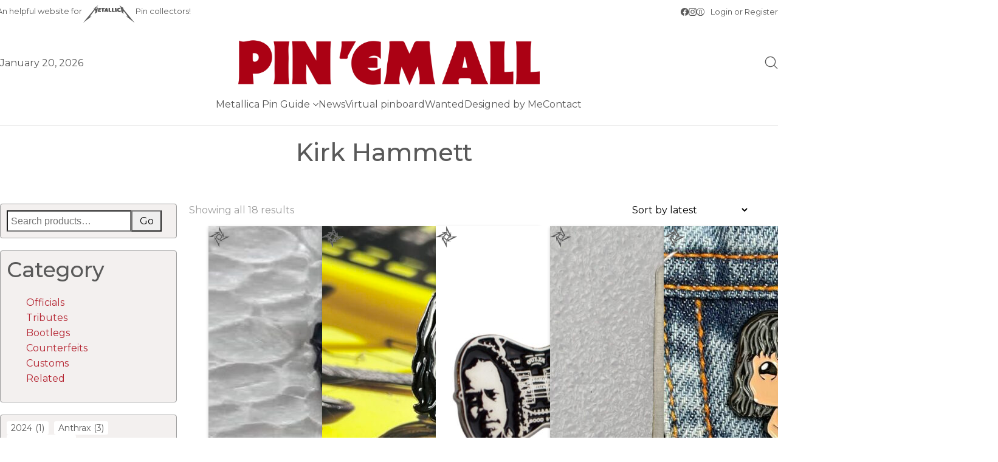

--- FILE ---
content_type: text/html; charset=UTF-8
request_url: https://pin-em-all.com/product-tag/kirk-hammett/
body_size: 44828
content:
<!DOCTYPE html>
<html class="no-js" lang="en-US">
<head>
	<meta charset="UTF-8">
	<meta name="viewport" content="width=device-width, initial-scale=1, minimum-scale=1">

	<link rel="preconnect" href="https://fonts.googleapis.com">
<link rel="preconnect" href="https://fonts.gstatic.com" crossorigin>
<link rel="preload" href="https://fonts.gstatic.com/s/metalmania/v22/RWmMoKWb4e8kqMfBUdPFJdXFiaQoDmlr.woff2" as="font" type="font/woff2" crossorigin>
<link rel="preload" href="https://fonts.gstatic.com/s/mina/v6/-nFzOGc18vARnzhp7w_x-5s.woff2" as="font" type="font/woff2" crossorigin>
<link rel="preload" href="https://fonts.gstatic.com/s/montserrat/v18/JTURjIg1_i6t8kCHKm45_cJD3gnD_vx3rCs.woff2" as="font" type="font/woff2" crossorigin>
<link rel="preload" href="https://fonts.gstatic.com/s/montserrat/v18/JTUSjIg1_i6t8kCHKm459WlhyyTh89Y.woff2" as="font" type="font/woff2" crossorigin>
<link rel="preload" href="https://fonts.gstatic.com/s/montserrat/v18/JTURjIg1_i6t8kCHKm45_ZpC3gnD_vx3rCs.woff2" as="font" type="font/woff2" crossorigin>
<link rel="preload" href="https://fonts.gstatic.com/s/montserrat/v18/JTURjIg1_i6t8kCHKm45_bZF3gnD_vx3rCs.woff2" as="font" type="font/woff2" crossorigin>
<link rel="preload" href="https://fonts.gstatic.com/s/notosans/v21/o-0IIpQlx3QUlC5A4PNr5TRASf6M7Q.woff2" as="font" type="font/woff2" crossorigin>
<link rel="preload" href="https://fonts.gstatic.com/s/notosans/v21/o-0OIpQlx3QUlC5A4PNr4ARCQ_mu72Bi.woff2" as="font" type="font/woff2" crossorigin>
<link rel="preload" href="https://fonts.gstatic.com/s/nunito/v20/XRXV3I6Li01BKofINeaBTMnFcQ.woff2" as="font" type="font/woff2" crossorigin>
<meta name='robots' content='index, follow, max-image-preview:large, max-snippet:-1, max-video-preview:-1' />

	<!-- This site is optimized with the Yoast SEO plugin v26.7 - https://yoast.com/wordpress/plugins/seo/ -->
	<title>Kirk Hammett Archives - Pin &#039;Em All</title>
	<link rel="canonical" href="https://pin-em-all.com/product-tag/kirk-hammett/" />
	<meta property="og:locale" content="en_US" />
	<meta property="og:type" content="article" />
	<meta property="og:title" content="Kirk Hammett Archives - Pin &#039;Em All" />
	<meta property="og:url" content="https://pin-em-all.com/product-tag/kirk-hammett/" />
	<meta property="og:site_name" content="Pin &#039;Em All" />
	<meta name="twitter:card" content="summary_large_image" />
	<script type="application/ld+json" class="yoast-schema-graph">{"@context":"https://schema.org","@graph":[{"@type":"CollectionPage","@id":"https://pin-em-all.com/product-tag/kirk-hammett/","url":"https://pin-em-all.com/product-tag/kirk-hammett/","name":"Kirk Hammett Archives - Pin &#039;Em All","isPartOf":{"@id":"https://pin-em-all.com/#website"},"primaryImageOfPage":{"@id":"https://pin-em-all.com/product-tag/kirk-hammett/#primaryimage"},"image":{"@id":"https://pin-em-all.com/product-tag/kirk-hammett/#primaryimage"},"thumbnailUrl":"https://pin-em-all.com/wp-content/uploads/2025/12/kirk-hammett-enamel-pin-1-1.jpeg","breadcrumb":{"@id":"https://pin-em-all.com/product-tag/kirk-hammett/#breadcrumb"},"inLanguage":"en-US"},{"@type":"ImageObject","inLanguage":"en-US","@id":"https://pin-em-all.com/product-tag/kirk-hammett/#primaryimage","url":"https://pin-em-all.com/wp-content/uploads/2025/12/kirk-hammett-enamel-pin-1-1.jpeg","contentUrl":"https://pin-em-all.com/wp-content/uploads/2025/12/kirk-hammett-enamel-pin-1-1.jpeg","width":617,"height":617},{"@type":"BreadcrumbList","@id":"https://pin-em-all.com/product-tag/kirk-hammett/#breadcrumb","itemListElement":[{"@type":"ListItem","position":1,"name":"Home","item":"https://pin-em-all.com/"},{"@type":"ListItem","position":2,"name":"Kirk Hammett"}]},{"@type":"WebSite","@id":"https://pin-em-all.com/#website","url":"https://pin-em-all.com/","name":"Pin &#039;Em All","description":"Metallica Pin Guide","publisher":{"@id":"https://pin-em-all.com/#/schema/person/56b4fb736429be24bdc573ff93049837"},"potentialAction":[{"@type":"SearchAction","target":{"@type":"EntryPoint","urlTemplate":"https://pin-em-all.com/?s={search_term_string}"},"query-input":{"@type":"PropertyValueSpecification","valueRequired":true,"valueName":"search_term_string"}}],"inLanguage":"en-US"},{"@type":["Person","Organization"],"@id":"https://pin-em-all.com/#/schema/person/56b4fb736429be24bdc573ff93049837","name":"Pin 'Em All","image":{"@type":"ImageObject","inLanguage":"en-US","@id":"https://pin-em-all.com/#/schema/person/image/","url":"https://pin-em-all.com/wp-content/uploads/2022/12/b848677540e16265493cd2e67cd85d1d.png","contentUrl":"https://pin-em-all.com/wp-content/uploads/2022/12/b848677540e16265493cd2e67cd85d1d.png","width":201,"height":201,"caption":"Pin 'Em All"},"logo":{"@id":"https://pin-em-all.com/#/schema/person/image/"},"sameAs":["https://pin-em-all.com","https://www.facebook.com/pinemall81","https://www.instagram.com/pin.em.all"]}]}</script>
	<!-- / Yoast SEO plugin. -->


<link rel='dns-prefetch' href='//fonts.googleapis.com' />
<link rel="alternate" type="application/rss+xml" title="Pin &#039;Em All &raquo; Feed" href="https://pin-em-all.com/feed/" />
<link rel="alternate" type="application/rss+xml" title="Pin &#039;Em All &raquo; Comments Feed" href="https://pin-em-all.com/comments/feed/" />
<link rel="alternate" type="application/rss+xml" title="Pin &#039;Em All &raquo; Kirk Hammett Tag Feed" href="https://pin-em-all.com/product-tag/kirk-hammett/feed/" />
<style id='wp-img-auto-sizes-contain-inline-css'>
img:is([sizes=auto i],[sizes^="auto," i]){contain-intrinsic-size:3000px 1500px}
/*# sourceURL=wp-img-auto-sizes-contain-inline-css */
</style>
<link rel='stylesheet' id='font-awesome-5-css' href='https://pin-em-all.com/wp-content/plugins/wish-wait-list-for-woocommerce/berocket/assets/css/fontawesome5.min.css?ver=b31ea44b54cc3a3f3f54765dec73e9a3' media='all' />
<link rel='stylesheet' id='berocket_cart_suggestion_slider-css' href='https://pin-em-all.com/wp-content/plugins/wish-wait-list-for-woocommerce/css/unslider.css?ver=b31ea44b54cc3a3f3f54765dec73e9a3' media='all' />
<link rel='stylesheet' id='berocket_wish_list_style-css' href='https://pin-em-all.com/wp-content/plugins/wish-wait-list-for-woocommerce/css/wish_list.css?ver=3.6.2.2' media='all' />
<link rel='stylesheet' id='sbi_styles-css' href='https://pin-em-all.com/wp-content/plugins/instagram-feed/css/sbi-styles.min.css?ver=6.10.0' media='all' />
<link rel='stylesheet' id='layerslider-css' href='https://pin-em-all.com/wp-content/plugins/LayerSlider/assets/static/layerslider/css/layerslider.css?ver=8.1.2' media='all' />
<link rel='stylesheet' id='wp-block-library-css' href='https://pin-em-all.com/wp-includes/css/dist/block-library/style.min.css?ver=b31ea44b54cc3a3f3f54765dec73e9a3' media='all' />
<style id='wp-block-library-theme-inline-css'>
.wp-block-audio :where(figcaption){color:#555;font-size:13px;text-align:center}.is-dark-theme .wp-block-audio :where(figcaption){color:#ffffffa6}.wp-block-audio{margin:0 0 1em}.wp-block-code{border:1px solid #ccc;border-radius:4px;font-family:Menlo,Consolas,monaco,monospace;padding:.8em 1em}.wp-block-embed :where(figcaption){color:#555;font-size:13px;text-align:center}.is-dark-theme .wp-block-embed :where(figcaption){color:#ffffffa6}.wp-block-embed{margin:0 0 1em}.blocks-gallery-caption{color:#555;font-size:13px;text-align:center}.is-dark-theme .blocks-gallery-caption{color:#ffffffa6}:root :where(.wp-block-image figcaption){color:#555;font-size:13px;text-align:center}.is-dark-theme :root :where(.wp-block-image figcaption){color:#ffffffa6}.wp-block-image{margin:0 0 1em}.wp-block-pullquote{border-bottom:4px solid;border-top:4px solid;color:currentColor;margin-bottom:1.75em}.wp-block-pullquote :where(cite),.wp-block-pullquote :where(footer),.wp-block-pullquote__citation{color:currentColor;font-size:.8125em;font-style:normal;text-transform:uppercase}.wp-block-quote{border-left:.25em solid;margin:0 0 1.75em;padding-left:1em}.wp-block-quote cite,.wp-block-quote footer{color:currentColor;font-size:.8125em;font-style:normal;position:relative}.wp-block-quote:where(.has-text-align-right){border-left:none;border-right:.25em solid;padding-left:0;padding-right:1em}.wp-block-quote:where(.has-text-align-center){border:none;padding-left:0}.wp-block-quote.is-large,.wp-block-quote.is-style-large,.wp-block-quote:where(.is-style-plain){border:none}.wp-block-search .wp-block-search__label{font-weight:700}.wp-block-search__button{border:1px solid #ccc;padding:.375em .625em}:where(.wp-block-group.has-background){padding:1.25em 2.375em}.wp-block-separator.has-css-opacity{opacity:.4}.wp-block-separator{border:none;border-bottom:2px solid;margin-left:auto;margin-right:auto}.wp-block-separator.has-alpha-channel-opacity{opacity:1}.wp-block-separator:not(.is-style-wide):not(.is-style-dots){width:100px}.wp-block-separator.has-background:not(.is-style-dots){border-bottom:none;height:1px}.wp-block-separator.has-background:not(.is-style-wide):not(.is-style-dots){height:2px}.wp-block-table{margin:0 0 1em}.wp-block-table td,.wp-block-table th{word-break:normal}.wp-block-table :where(figcaption){color:#555;font-size:13px;text-align:center}.is-dark-theme .wp-block-table :where(figcaption){color:#ffffffa6}.wp-block-video :where(figcaption){color:#555;font-size:13px;text-align:center}.is-dark-theme .wp-block-video :where(figcaption){color:#ffffffa6}.wp-block-video{margin:0 0 1em}:root :where(.wp-block-template-part.has-background){margin-bottom:0;margin-top:0;padding:1.25em 2.375em}
/*# sourceURL=/wp-includes/css/dist/block-library/theme.min.css */
</style>
<link rel='stylesheet' id='typolab-metal-mania-font-40-css' href='https://fonts.googleapis.com/css2?family=Metal+Mania&#038;display=swap&#038;ver=4.5.3' media='all' />
<link rel='stylesheet' id='typolab-mina-font-19-css' href='https://fonts.googleapis.com/css2?family=Mina&#038;display=swap&#038;ver=4.5.3' media='all' />
<link rel='stylesheet' id='typolab-montserrat-font-font-14-css' href='https://fonts.googleapis.com/css2?family=Montserrat%3Awght%40300%3B400%3B500%3B600&#038;display=swap&#038;ver=4.5.3' media='all' />
<link rel='stylesheet' id='typolab-noto-sans-font-18-css' href='https://fonts.googleapis.com/css2?family=Noto+Sans%3Aital%400%3B1&#038;display=swap&#038;ver=4.5.3' media='all' />
<link rel='stylesheet' id='typolab-nunito-font-33-css' href='https://fonts.googleapis.com/css2?family=Nunito%3Awght%40300%3B400%3B600%3B700%3B800&#038;display=swap&#038;ver=4.5.3' media='all' />
<style id='global-styles-inline-css'>
:root{--wp--preset--aspect-ratio--square: 1;--wp--preset--aspect-ratio--4-3: 4/3;--wp--preset--aspect-ratio--3-4: 3/4;--wp--preset--aspect-ratio--3-2: 3/2;--wp--preset--aspect-ratio--2-3: 2/3;--wp--preset--aspect-ratio--16-9: 16/9;--wp--preset--aspect-ratio--9-16: 9/16;--wp--preset--color--black: #000000;--wp--preset--color--cyan-bluish-gray: #abb8c3;--wp--preset--color--white: #ffffff;--wp--preset--color--pale-pink: #f78da7;--wp--preset--color--vivid-red: #cf2e2e;--wp--preset--color--luminous-vivid-orange: #ff6900;--wp--preset--color--luminous-vivid-amber: #fcb900;--wp--preset--color--light-green-cyan: #7bdcb5;--wp--preset--color--vivid-green-cyan: #00d084;--wp--preset--color--pale-cyan-blue: #8ed1fc;--wp--preset--color--vivid-cyan-blue: #0693e3;--wp--preset--color--vivid-purple: #9b51e0;--wp--preset--color--color-1: #b52532;--wp--preset--color--color-2: #a3212d;--wp--preset--color--color-3: #9b9b9b;--wp--preset--color--color-4: #595959;--wp--preset--color--color-5: #f3f0ef;--wp--preset--color--color-6: #000000;--wp--preset--color--color-7: #ffffff;--wp--preset--color--color-8: #EEEEEE;--wp--preset--gradient--vivid-cyan-blue-to-vivid-purple: linear-gradient(135deg,rgb(6,147,227) 0%,rgb(155,81,224) 100%);--wp--preset--gradient--light-green-cyan-to-vivid-green-cyan: linear-gradient(135deg,rgb(122,220,180) 0%,rgb(0,208,130) 100%);--wp--preset--gradient--luminous-vivid-amber-to-luminous-vivid-orange: linear-gradient(135deg,rgb(252,185,0) 0%,rgb(255,105,0) 100%);--wp--preset--gradient--luminous-vivid-orange-to-vivid-red: linear-gradient(135deg,rgb(255,105,0) 0%,rgb(207,46,46) 100%);--wp--preset--gradient--very-light-gray-to-cyan-bluish-gray: linear-gradient(135deg,rgb(238,238,238) 0%,rgb(169,184,195) 100%);--wp--preset--gradient--cool-to-warm-spectrum: linear-gradient(135deg,rgb(74,234,220) 0%,rgb(151,120,209) 20%,rgb(207,42,186) 40%,rgb(238,44,130) 60%,rgb(251,105,98) 80%,rgb(254,248,76) 100%);--wp--preset--gradient--blush-light-purple: linear-gradient(135deg,rgb(255,206,236) 0%,rgb(152,150,240) 100%);--wp--preset--gradient--blush-bordeaux: linear-gradient(135deg,rgb(254,205,165) 0%,rgb(254,45,45) 50%,rgb(107,0,62) 100%);--wp--preset--gradient--luminous-dusk: linear-gradient(135deg,rgb(255,203,112) 0%,rgb(199,81,192) 50%,rgb(65,88,208) 100%);--wp--preset--gradient--pale-ocean: linear-gradient(135deg,rgb(255,245,203) 0%,rgb(182,227,212) 50%,rgb(51,167,181) 100%);--wp--preset--gradient--electric-grass: linear-gradient(135deg,rgb(202,248,128) 0%,rgb(113,206,126) 100%);--wp--preset--gradient--midnight: linear-gradient(135deg,rgb(2,3,129) 0%,rgb(40,116,252) 100%);--wp--preset--font-size--small: 13px;--wp--preset--font-size--medium: 20px;--wp--preset--font-size--large: 36px;--wp--preset--font-size--x-large: 42px;--wp--preset--spacing--20: min(1.129vw, calc(var(--k-block-spacing-base) / 2));--wp--preset--spacing--30: min(1.736vw, calc(var(--k-block-spacing-base) / 1.3));--wp--preset--spacing--40: min(2.258vw, var(--k-block-spacing-base));--wp--preset--spacing--50: min(2.935vw, calc(var(--k-block-spacing-base) * 1.3));--wp--preset--spacing--60: min(4.516vw, calc(var(--k-block-spacing-base) * 2));--wp--preset--spacing--70: min(9.032vw, calc(var(--k-block-spacing-base) * 4));--wp--preset--spacing--80: 5.06rem;--wp--preset--spacing--10: min(0.564vw, calc(var(--k-block-spacing-base) / 4));--wp--preset--shadow--natural: 6px 6px 9px rgba(0, 0, 0, 0.2);--wp--preset--shadow--deep: 12px 12px 50px rgba(0, 0, 0, 0.4);--wp--preset--shadow--sharp: 6px 6px 0px rgba(0, 0, 0, 0.2);--wp--preset--shadow--outlined: 6px 6px 0px -3px rgb(255, 255, 255), 6px 6px rgb(0, 0, 0);--wp--preset--shadow--crisp: 6px 6px 0px rgb(0, 0, 0);}:root { --wp--style--global--content-size: var(--k-container-max-width);--wp--style--global--wide-size: calc(var(--k-container-max-width) + var(--k-wide-align-offset) * 2); }:where(body) { margin: 0; }.wp-site-blocks > .alignleft { float: left; margin-right: 2em; }.wp-site-blocks > .alignright { float: right; margin-left: 2em; }.wp-site-blocks > .aligncenter { justify-content: center; margin-left: auto; margin-right: auto; }:where(.wp-site-blocks) > * { margin-block-start: 24px; margin-block-end: 0; }:where(.wp-site-blocks) > :first-child { margin-block-start: 0; }:where(.wp-site-blocks) > :last-child { margin-block-end: 0; }:root { --wp--style--block-gap: 24px; }:root :where(.is-layout-flow) > :first-child{margin-block-start: 0;}:root :where(.is-layout-flow) > :last-child{margin-block-end: 0;}:root :where(.is-layout-flow) > *{margin-block-start: 24px;margin-block-end: 0;}:root :where(.is-layout-constrained) > :first-child{margin-block-start: 0;}:root :where(.is-layout-constrained) > :last-child{margin-block-end: 0;}:root :where(.is-layout-constrained) > *{margin-block-start: 24px;margin-block-end: 0;}:root :where(.is-layout-flex){gap: 24px;}:root :where(.is-layout-grid){gap: 24px;}.is-layout-flow > .alignleft{float: left;margin-inline-start: 0;margin-inline-end: 2em;}.is-layout-flow > .alignright{float: right;margin-inline-start: 2em;margin-inline-end: 0;}.is-layout-flow > .aligncenter{margin-left: auto !important;margin-right: auto !important;}.is-layout-constrained > .alignleft{float: left;margin-inline-start: 0;margin-inline-end: 2em;}.is-layout-constrained > .alignright{float: right;margin-inline-start: 2em;margin-inline-end: 0;}.is-layout-constrained > .aligncenter{margin-left: auto !important;margin-right: auto !important;}.is-layout-constrained > :where(:not(.alignleft):not(.alignright):not(.alignfull)){max-width: var(--wp--style--global--content-size);margin-left: auto !important;margin-right: auto !important;}.is-layout-constrained > .alignwide{max-width: var(--wp--style--global--wide-size);}body .is-layout-flex{display: flex;}.is-layout-flex{flex-wrap: wrap;align-items: center;}.is-layout-flex > :is(*, div){margin: 0;}body .is-layout-grid{display: grid;}.is-layout-grid > :is(*, div){margin: 0;}body{padding-top: 0px;padding-right: 0px;padding-bottom: 0px;padding-left: 0px;}a:where(:not(.wp-element-button)){text-decoration: underline;}:root :where(.wp-element-button, .wp-block-button__link){background-color: #32373c;border-width: 0;color: #fff;font-family: inherit;font-size: inherit;font-style: inherit;font-weight: inherit;letter-spacing: inherit;line-height: inherit;padding-top: calc(0.667em + 2px);padding-right: calc(1.333em + 2px);padding-bottom: calc(0.667em + 2px);padding-left: calc(1.333em + 2px);text-decoration: none;text-transform: inherit;}.has-black-color{color: var(--wp--preset--color--black) !important;}.has-cyan-bluish-gray-color{color: var(--wp--preset--color--cyan-bluish-gray) !important;}.has-white-color{color: var(--wp--preset--color--white) !important;}.has-pale-pink-color{color: var(--wp--preset--color--pale-pink) !important;}.has-vivid-red-color{color: var(--wp--preset--color--vivid-red) !important;}.has-luminous-vivid-orange-color{color: var(--wp--preset--color--luminous-vivid-orange) !important;}.has-luminous-vivid-amber-color{color: var(--wp--preset--color--luminous-vivid-amber) !important;}.has-light-green-cyan-color{color: var(--wp--preset--color--light-green-cyan) !important;}.has-vivid-green-cyan-color{color: var(--wp--preset--color--vivid-green-cyan) !important;}.has-pale-cyan-blue-color{color: var(--wp--preset--color--pale-cyan-blue) !important;}.has-vivid-cyan-blue-color{color: var(--wp--preset--color--vivid-cyan-blue) !important;}.has-vivid-purple-color{color: var(--wp--preset--color--vivid-purple) !important;}.has-color-1-color{color: var(--wp--preset--color--color-1) !important;}.has-color-2-color{color: var(--wp--preset--color--color-2) !important;}.has-color-3-color{color: var(--wp--preset--color--color-3) !important;}.has-color-4-color{color: var(--wp--preset--color--color-4) !important;}.has-color-5-color{color: var(--wp--preset--color--color-5) !important;}.has-color-6-color{color: var(--wp--preset--color--color-6) !important;}.has-color-7-color{color: var(--wp--preset--color--color-7) !important;}.has-color-8-color{color: var(--wp--preset--color--color-8) !important;}.has-black-background-color{background-color: var(--wp--preset--color--black) !important;}.has-cyan-bluish-gray-background-color{background-color: var(--wp--preset--color--cyan-bluish-gray) !important;}.has-white-background-color{background-color: var(--wp--preset--color--white) !important;}.has-pale-pink-background-color{background-color: var(--wp--preset--color--pale-pink) !important;}.has-vivid-red-background-color{background-color: var(--wp--preset--color--vivid-red) !important;}.has-luminous-vivid-orange-background-color{background-color: var(--wp--preset--color--luminous-vivid-orange) !important;}.has-luminous-vivid-amber-background-color{background-color: var(--wp--preset--color--luminous-vivid-amber) !important;}.has-light-green-cyan-background-color{background-color: var(--wp--preset--color--light-green-cyan) !important;}.has-vivid-green-cyan-background-color{background-color: var(--wp--preset--color--vivid-green-cyan) !important;}.has-pale-cyan-blue-background-color{background-color: var(--wp--preset--color--pale-cyan-blue) !important;}.has-vivid-cyan-blue-background-color{background-color: var(--wp--preset--color--vivid-cyan-blue) !important;}.has-vivid-purple-background-color{background-color: var(--wp--preset--color--vivid-purple) !important;}.has-color-1-background-color{background-color: var(--wp--preset--color--color-1) !important;}.has-color-2-background-color{background-color: var(--wp--preset--color--color-2) !important;}.has-color-3-background-color{background-color: var(--wp--preset--color--color-3) !important;}.has-color-4-background-color{background-color: var(--wp--preset--color--color-4) !important;}.has-color-5-background-color{background-color: var(--wp--preset--color--color-5) !important;}.has-color-6-background-color{background-color: var(--wp--preset--color--color-6) !important;}.has-color-7-background-color{background-color: var(--wp--preset--color--color-7) !important;}.has-color-8-background-color{background-color: var(--wp--preset--color--color-8) !important;}.has-black-border-color{border-color: var(--wp--preset--color--black) !important;}.has-cyan-bluish-gray-border-color{border-color: var(--wp--preset--color--cyan-bluish-gray) !important;}.has-white-border-color{border-color: var(--wp--preset--color--white) !important;}.has-pale-pink-border-color{border-color: var(--wp--preset--color--pale-pink) !important;}.has-vivid-red-border-color{border-color: var(--wp--preset--color--vivid-red) !important;}.has-luminous-vivid-orange-border-color{border-color: var(--wp--preset--color--luminous-vivid-orange) !important;}.has-luminous-vivid-amber-border-color{border-color: var(--wp--preset--color--luminous-vivid-amber) !important;}.has-light-green-cyan-border-color{border-color: var(--wp--preset--color--light-green-cyan) !important;}.has-vivid-green-cyan-border-color{border-color: var(--wp--preset--color--vivid-green-cyan) !important;}.has-pale-cyan-blue-border-color{border-color: var(--wp--preset--color--pale-cyan-blue) !important;}.has-vivid-cyan-blue-border-color{border-color: var(--wp--preset--color--vivid-cyan-blue) !important;}.has-vivid-purple-border-color{border-color: var(--wp--preset--color--vivid-purple) !important;}.has-color-1-border-color{border-color: var(--wp--preset--color--color-1) !important;}.has-color-2-border-color{border-color: var(--wp--preset--color--color-2) !important;}.has-color-3-border-color{border-color: var(--wp--preset--color--color-3) !important;}.has-color-4-border-color{border-color: var(--wp--preset--color--color-4) !important;}.has-color-5-border-color{border-color: var(--wp--preset--color--color-5) !important;}.has-color-6-border-color{border-color: var(--wp--preset--color--color-6) !important;}.has-color-7-border-color{border-color: var(--wp--preset--color--color-7) !important;}.has-color-8-border-color{border-color: var(--wp--preset--color--color-8) !important;}.has-vivid-cyan-blue-to-vivid-purple-gradient-background{background: var(--wp--preset--gradient--vivid-cyan-blue-to-vivid-purple) !important;}.has-light-green-cyan-to-vivid-green-cyan-gradient-background{background: var(--wp--preset--gradient--light-green-cyan-to-vivid-green-cyan) !important;}.has-luminous-vivid-amber-to-luminous-vivid-orange-gradient-background{background: var(--wp--preset--gradient--luminous-vivid-amber-to-luminous-vivid-orange) !important;}.has-luminous-vivid-orange-to-vivid-red-gradient-background{background: var(--wp--preset--gradient--luminous-vivid-orange-to-vivid-red) !important;}.has-very-light-gray-to-cyan-bluish-gray-gradient-background{background: var(--wp--preset--gradient--very-light-gray-to-cyan-bluish-gray) !important;}.has-cool-to-warm-spectrum-gradient-background{background: var(--wp--preset--gradient--cool-to-warm-spectrum) !important;}.has-blush-light-purple-gradient-background{background: var(--wp--preset--gradient--blush-light-purple) !important;}.has-blush-bordeaux-gradient-background{background: var(--wp--preset--gradient--blush-bordeaux) !important;}.has-luminous-dusk-gradient-background{background: var(--wp--preset--gradient--luminous-dusk) !important;}.has-pale-ocean-gradient-background{background: var(--wp--preset--gradient--pale-ocean) !important;}.has-electric-grass-gradient-background{background: var(--wp--preset--gradient--electric-grass) !important;}.has-midnight-gradient-background{background: var(--wp--preset--gradient--midnight) !important;}.has-small-font-size{font-size: var(--wp--preset--font-size--small) !important;}.has-medium-font-size{font-size: var(--wp--preset--font-size--medium) !important;}.has-large-font-size{font-size: var(--wp--preset--font-size--large) !important;}.has-x-large-font-size{font-size: var(--wp--preset--font-size--x-large) !important;}
:root :where(.wp-block-pullquote){font-size: 1.5em;line-height: 1.6;}
/*# sourceURL=global-styles-inline-css */
</style>
<link rel='stylesheet' id='contact-form-7-css' href='https://pin-em-all.com/wp-content/plugins/contact-form-7/includes/css/styles.css?ver=6.1.4' media='all' />
<link rel='stylesheet' id='wcmamtx-frontend-unique-css' href='https://pin-em-all.com/wp-content/plugins/customize-my-account-for-woocommerce/assets/css/frontend-unique.css?ver=b31ea44b54cc3a3f3f54765dec73e9a3' media='all' />
<link rel='stylesheet' id='iconstyle-css' href='https://pin-em-all.com/wp-content/themes/kalium-child-bookstore/iconstyle.css?ver=1.0' media='all' />
<style id='woocommerce-inline-inline-css'>
.woocommerce form .form-row .required { visibility: visible; }
/*# sourceURL=woocommerce-inline-inline-css */
</style>
<link rel='stylesheet' id='wt-woocommerce-related-products-css' href='https://pin-em-all.com/wp-content/plugins/wt-woocommerce-related-products/public/css/custom-related-products-public.css?ver=1.7.6' media='all' />
<link rel='stylesheet' id='ivory-search-styles-css' href='https://pin-em-all.com/wp-content/plugins/add-search-to-menu/public/css/ivory-search.min.css?ver=5.5.13' media='all' />
<link rel='stylesheet' id='alg-dtwp-css' href='https://pin-em-all.com/wp-content/plugins/discussions-tab-for-woocommerce-products/assets/css/frontend.min.css?ver=1.5.9' media='all' />
<link rel='stylesheet' id='loftloader-lite-animation-css' href='https://pin-em-all.com/wp-content/plugins/loftloader/assets/css/loftloader.min.css?ver=2025121501' media='all' />
<link rel='stylesheet' id='elementor-customize-carousel-auto-width-css' href='https://pin-em-all.com/wp-content/plugins/elementor-carousel-auto-width-master/css/customize-carousels.css?ver=b31ea44b54cc3a3f3f54765dec73e9a3' media='all' />
<link rel='stylesheet' id='kalium-theme-bootstrap-css' href='https://pin-em-all.com/wp-content/themes/kalium/assets/css/bootstrap.min.css?ver=4.5.3.1768477027' media='all' />
<link rel='stylesheet' id='kalium-theme-base-css' href='https://pin-em-all.com/wp-content/themes/kalium/assets/css/base.min.css?ver=4.5.3.1768477027' media='all' />
<link rel='stylesheet' id='kalium-theme-portfolio-css' href='https://pin-em-all.com/wp-content/themes/kalium/assets/css/portfolio.min.css?ver=4.5.3.1768477027' media='all' />
<link rel='stylesheet' id='kalium-theme-elementor-css' href='https://pin-em-all.com/wp-content/themes/kalium/assets/css/elementor.min.css?ver=4.5.3.1768477027' media='all' />
<link rel='stylesheet' id='kalium-theme-wpbakery-css' href='https://pin-em-all.com/wp-content/themes/kalium/assets/css/wpbakery.min.css?ver=4.5.3.1768477027' media='all' />
<link rel='stylesheet' id='kalium-theme-woocommerce-css' href='https://pin-em-all.com/wp-content/themes/kalium/assets/css/woocommerce.min.css?ver=4.5.3.1768477027' media='all' />
<link rel='stylesheet' id='kalium-theme-icons-default-css' href='https://pin-em-all.com/wp-content/themes/kalium/assets/icons/main.min.css?ver=4.5.3.1768477027' media='all' />
<link rel='stylesheet' id='kalium-theme-style-css' href='https://pin-em-all.com/wp-content/themes/kalium/style.css?ver=4.5.3.1768477027' media='all' />
<link rel='stylesheet' id='kalium-child-css' href='https://pin-em-all.com/wp-content/themes/kalium-child-bookstore/style.css?ver=1.0' media='all' />
<link rel='stylesheet' id='prdctfltr-css' href='https://pin-em-all.com/wp-content/plugins/prdctfltr/includes/css/styles.css?ver=9.0.3' media='all' />
<script type="text/javascript">
/* <![CDATA[ */
/**
 * @package kalium
 * @version 4.5.3
 * @author  Laborator
 * @see     {@link https://kaliumtheme.com}
 * @build   1768476986
 */
!function(){"use strict";const n="kalium",o=`dataLayer${(n=>{const o="0123456789abcdef";let t="";for(let a=0;a<n;a++){const n=Math.floor(16*Math.random());t+=o.charAt(n)}return t})(6)}`;window[o]=window[o]||[],window[n]=function(){window[o].push(arguments)},window.labThemeAPI=n,window.labThemeDataLayer=o}();

/* ]]> */
</script>
<script type="text/javascript">
/* <![CDATA[ */
var ajaxurl = ajaxurl || "https:\/\/pin-em-all.com\/wp-admin\/admin-ajax.php";
/* ]]> */
</script>
	<script>
		document.addEventListener("load",(function(e){if("loading"===document.readyState&&"IMG"===e.target.tagName&&e.target.complete){var t=e.target.parentElement;"PICTURE"===t.tagName&&(t=t.parentElement),t.classList.contains("image-placeholder")&&t.classList.add("loaded")}}),!0);
	</script>
	<script>window.wpb_disable_full_width_row_js = true</script><script type="text/javascript">
/* <![CDATA[ */
kalium( 'set', 'mediaPlayer', {"handler":"kalium-videojs","options":{"autoplay":"no","loop":false,"skin":"minimal","useDefaultYouTubePlayer":false,"libraryLoadStrategy":"viewport"}} );
/* ]]> */
</script>

<style data-font-appearance-settings>body {
	--k-body-font-size: 16px;
	--k-body-line-height: 1.3333em;
	--k-button-line-height: 1.3333em;
}
h1, .h1 {
	--k-font-size: 48px;
}
@media screen and (max-width: 768px) {
h1, .h1 {
	--k-font-size: 24px;
}
}
h2, .h2 {
	--k-font-size: 32px;
}
@media screen and (max-width: 768px) {
h2, .h2 {
	--k-font-size: 22px;
}
}
h3, .h3 {
	--k-font-size: 26px;
}
@media screen and (max-width: 768px) {
h3, .h3 {
	--k-font-size: 20px;
}
}
h4, .h4 {
	--k-font-size: 19px;
}
h5, .h5 {
	--k-font-size: 15px;
}
h6, .h6 {
	--k-font-size: 13px;
}
.site-header .top-header-bar {
	font-size: 13px;
	line-height: 1.3333em;
	button-line-height: 1.3333em;
}
.portfolio-item .portfolio-item__title {
	font-size: 20px;
}
.portfolio-item .portfolio-item__subtitle {
	font-size: 12px;
	text-transform: uppercase;
}
.lb-element-woocommerce-product-title {
	font-size: 20px;
}
.blog-posts .post-item .post-details .post-title, .wpb_wrapper .lab-blog-posts .blog-post-entry .blog-post-content-container .blog-post-title {
	font-size: 24px;
}</style><style data-base-selectors>h1, .h1, h2, .h2, h3, .h3, h4, .h4, h5, .h5, h6, .h6 {--k-font-family:"Metal Mania";--k-font-style:normal;--k-font-weight:normal}</style>
<style data-custom-selectors>.font-19 {font-family:"Mina";font-style:normal;font-weight:normal}</style>
<style data-custom-selectors>body, p {font-family:"Montserrat";font-style:normal;font-weight:normal;font-size:16px}.woocommerce .products .product .item-info .item-info-row table td a {font-family:"Montserrat";font-style:normal;font-weight:normal;text-transform:uppercase;font-size:12px}.woocommerce .shop_table tr th {font-family:"Montserrat";font-style:normal;font-weight:normal;text-transform:uppercase;font-size:12px}.woocommerce .onsale, .woocommerce .onsale.oos, .woocommerce .onsale.featured {font-family:"Montserrat";font-style:normal;font-weight:600;text-transform:uppercase;font-size:12px}.button {font-family:"Montserrat";font-style:normal;font-weight:500;font-size:13px}.main-header.menu-type-standard-menu .standard-menu-container ul.menu ul li a {font-family:"Montserrat";font-style:normal;font-weight:normal;font-size:16px}.menu-cart-icon-container .lab-wc-mini-cart-contents .cart-items .cart-item .product-details .mc-quantity {font-family:"Montserrat";font-style:normal;font-weight:normal;text-transform:uppercase;font-size:11px}.woocommerce-cart .cart-collaterals .cart-buttons-update-checkout .button, .woocommerce-cart .button, .woocommerce-checkout .button {font-family:"Montserrat";font-style:normal;font-weight:500;text-transform:uppercase;font-size:13px}.labeled-input-row label, .labeled-textarea-row label, .contact-form .button, .subscribe-form .submit {font-family:"Montserrat";font-style:normal;font-weight:500;text-transform:uppercase;font-size:13px}.menu-cart-icon-container .lab-wc-mini-cart-contents .cart-action-buttons .mc-buttons-container .go-to-cart a, .menu-cart-icon-container .lab-wc-mini-cart-contents .cart-action-buttons .mc-buttons-container .go-to-checkout a {font-family:"Montserrat";font-style:normal;font-weight:500;text-transform:uppercase;font-size:13px}.woocommerce .shop-categories .product-category .woocommerce-loop-category__title, .woocommerce .shop-categories .product-category h3 {font-family:"Montserrat";font-style:normal;font-weight:normal;text-transform:uppercase;font-size:12px}.section-title.author-page-title p {font-family:"Montserrat";font-style:normal;font-weight:300;text-transform:uppercase;font-size:12px}.single-post .post-comments--list .comment .commenter-details .name a {font-family:"Montserrat";font-style:normal;font-weight:normal;text-transform:uppercase;font-size:12px}.single-post .post-comments--list .comment-respond .comment-reply-title small {font-family:"Montserrat";font-style:normal;font-weight:normal}.single-post .post .author-info--details .author-name em {font-family:"Montserrat";font-style:normal;font-weight:normal;text-transform:uppercase;font-size:12px}.wpb_wrapper .lab-blog-posts .blog-post-entry .blog-post-content-container .blog-post-date, .blog-posts .post-item .post-details .post-meta, .single-post .post .post-meta, .portfolio-holder .item-box .info p {font-family:"Montserrat";font-style:normal;font-weight:normal;text-transform:uppercase;font-size:12px}.blog-posts .post-item .post-thumbnail blockquote cite, .single-post .post-image .post-quote blockquote cite {font-family:"Montserrat";font-style:normal;font-weight:300}.woocommerce div.quantity input.qty {font-family:"Montserrat";font-style:normal;font-weight:300;font-size:16px}.menu-cart-icon-container.menu-skin-dark .cart-icon-link.icon-type-ecommerce-bag .items-count {font-family:"Montserrat";font-style:normal;font-weight:500;font-size:11px}.wpb_wrapper .vc_tta-tabs.home-tabs-books .vc_tta-tabs-list li {font-family:"Montserrat";font-style:normal;font-weight:500;text-transform:uppercase;font-size:12px}h4.vc_tta-panel-title {font-family:"Montserrat";font-style:normal;font-weight:500;text-transform:uppercase}@media screen and (max-width:768px) {h4.vc_tta-panel-title {font-size:14px}}.top-header-bar--row .woocommerce-Price-amount {font-family:"Montserrat";font-style:normal;font-weight:normal}</style>
<style data-custom-selectors>.font-18 {font-family:"Noto Sans";font-style:normal;font-weight:normal}</style>
<style data-custom-selectors>.font-33 {font-family:"Nunito";font-style:normal;font-weight:300}</style>
<script type="text/javascript" src="https://pin-em-all.com/wp-includes/js/jquery/jquery.min.js?ver=3.7.1" id="jquery-core-js"></script>
<script type="text/javascript" src="https://pin-em-all.com/wp-content/plugins/wish-wait-list-for-woocommerce/js/unslider-min.js?ver=b31ea44b54cc3a3f3f54765dec73e9a3" id="berocket_cart_suggestion_slider_js-js"></script>
<script type="text/javascript" id="berocket_wish_list_script-js-extra">
/* <![CDATA[ */
var the_wish_list_data = {"ajax_url":"https://pin-em-all.com/wp-admin/admin-ajax.php","user_func":{"before_wish":"","before_wait":"","after_wish":"","after_wait":""},"icon_load":"\u003Ci class=\"fa ww_animate fa-refresh\"\u003E\u003C/i\u003E"};
//# sourceURL=berocket_wish_list_script-js-extra
/* ]]> */
</script>
<script type="text/javascript" src="https://pin-em-all.com/wp-content/plugins/wish-wait-list-for-woocommerce/js/wish_list.js?ver=3.6.2.2" id="berocket_wish_list_script-js"></script>
<script type="text/javascript" src="https://pin-em-all.com/wp-content/plugins/shortcode-for-current-date/dist/script.js?ver=b31ea44b54cc3a3f3f54765dec73e9a3" id="shortcode-for-current-date-script-js"></script>
<script type="text/javascript" src="https://pin-em-all.com/wp-content/plugins/customize-my-account-for-woocommerce/assets/js/frontend-unique.js?ver=b31ea44b54cc3a3f3f54765dec73e9a3" id="wcmamtx-frontend-unique-js"></script>
<script type="text/javascript" src="https://pin-em-all.com/wp-content/plugins/woocommerce/assets/js/jquery-blockui/jquery.blockUI.min.js?ver=2.7.0-wc.10.4.3" id="wc-jquery-blockui-js" defer="defer" data-wp-strategy="defer"></script>
<script type="text/javascript" src="https://pin-em-all.com/wp-content/plugins/woocommerce/assets/js/js-cookie/js.cookie.min.js?ver=2.1.4-wc.10.4.3" id="wc-js-cookie-js" defer="defer" data-wp-strategy="defer"></script>
<script type="text/javascript" id="woocommerce-js-extra">
/* <![CDATA[ */
var woocommerce_params = {"ajax_url":"/wp-admin/admin-ajax.php","wc_ajax_url":"/?wc-ajax=%%endpoint%%","i18n_password_show":"Show password","i18n_password_hide":"Hide password"};
//# sourceURL=woocommerce-js-extra
/* ]]> */
</script>
<script type="text/javascript" src="https://pin-em-all.com/wp-content/plugins/woocommerce/assets/js/frontend/woocommerce.min.js?ver=10.4.3" id="woocommerce-js" defer="defer" data-wp-strategy="defer"></script>
<script type="text/javascript" src="https://pin-em-all.com/wp-content/plugins/wt-woocommerce-related-products/public/js/custom-related-products-public.js?ver=1.7.6" id="wt-woocommerce-related-products-js"></script>
<script></script><meta name="generator" content="Powered by LayerSlider 8.1.2 - Build Heros, Sliders, and Popups. Create Animations and Beautiful, Rich Web Content as Easy as Never Before on WordPress." />
<!-- LayerSlider updates and docs at: https://layerslider.com -->
<link rel="https://api.w.org/" href="https://pin-em-all.com/wp-json/" /><link rel="alternate" title="JSON" type="application/json" href="https://pin-em-all.com/wp-json/wp/v2/product_tag/653" /><style>.woocommerce ul.products .berocket_lgv_additional_data .lgv_addtocart_advanced div.br_wish_wait_block .br_ww_button, 
            div.berocket_lgv_additional_data .lgv_addtocart_advanced div.br_wish_wait_block .br_ww_button,
            div.br_wish_wait_block .br_ww_button {}.woocommerce ul.products .berocket_lgv_additional_data .lgv_addtocart_advanced div.br_wish_wait_block span.br_ww_button:hover, 
            div.berocket_lgv_additional_data .lgv_addtocart_advanced div.br_wish_wait_block span.br_ww_button:hover,
            div.br_wish_wait_block span.br_ww_button:hover {}.woocommerce ul.products .berocket_lgv_additional_data .lgv_addtocart_advanced div.br_wish_wait_block span.br_ww_button_true, 
            div.berocket_lgv_additional_data .lgv_addtocart_advanced div.br_wish_wait_block span.br_ww_button_true,
            div.br_wish_wait_block span.br_ww_button_true {}.woocommerce ul.products .berocket_lgv_additional_data .lgv_addtocart_advanced div.br_wish_wait_block span.br_ww_button.br_ww_button_true:hover, 
            div.berocket_lgv_additional_data .lgv_addtocart_advanced div.br_wish_wait_block span.br_ww_button.br_ww_button_true:hover,
            div.br_wish_wait_block span.br_ww_button.br_ww_button_true:hover {}.woocommerce ul.products .berocket_lgv_additional_data .lgv_addtocart_advanced div.br_wish_wait_block span.br_ww_button_40:first-child, 
            div.berocket_lgv_additional_data .lgv_addtocart_advanced div.br_wish_wait_block span.br_ww_button_40:first-child,
            div.br_wish_wait_block span.br_ww_button_40:first-child {}.woocommerce ul.products .berocket_lgv_additional_data .lgv_addtocart_advanced div.br_wish_wait_block span.br_ww_button_40:last-child, 
            div.berocket_lgv_additional_data .lgv_addtocart_advanced div.br_wish_wait_block span.br_ww_button_40:last-child,
            .products div.br_wish_wait_block span.br_ww_button_40:last-child {}.berocket_wish_list {}.berocket_wish_list .berocket_ww_product {}.berocket_wish_list .berocket_ww_product .berocket_ww_title {}.berocket_wish_list .berocket_ww_product a:hover .berocket_ww_title,
            .berocket_wish_list .berocket_ww_product .berocket_ww_title:hover {}.berocket_wish_list .berocket_ww_product .berocket_ww_price {}.berocket_wish_list .berocket_ww_product .stock {}.berocket_wish_list .berocket_ww_product .berocket_ww_remove {}.berocket_wish_list .berocket_ww_product .berocket_ww_remove:hover {}.berocket_wait_list {}.berocket_wait_list .berocket_ww_product {}.berocket_wait_list .berocket_ww_product .berocket_ww_title {}.berocket_wait_list .berocket_ww_product a:hover .berocket_ww_title,
            .berocket_wait_list .berocket_ww_product .berocket_ww_title:hover {}.berocket_wait_list .berocket_ww_product .berocket_ww_price {}.berocket_wait_list .berocket_ww_product .stock {}.berocket_wait_list .berocket_ww_product .berocket_ww_remove {}.berocket_wait_list .berocket_ww_product .berocket_ww_remove:hover {}</style><script type="text/javascript">
/* <![CDATA[ */
kalium( 'set', 'assetsUrl', 'https://pin-em-all.com/wp-content/themes/kalium/assets/' );
kalium( 'set', 'lightboxSettings', {"colorScheme":"dark","backdropImage":false,"captions":true,"fullscreen":true,"download":null,"counter":true,"hideControls":3000,"thumbnails":true,"collapseThumbnails":true,"autoplay":true,"autoplayInterval":5000,"zoom":true,"zoomScale":"","videoAutoplay":true} );
kalium( 'set', 'mobileMenuBreakpoint', 1200 );
kalium( 'set', 'debugMode', false );
/* ]]> */
</script>
<style data-inline-style="mobile-menu-breakpoint">@media (min-width: 1201px) {.mobile-menu,.mobile-menu-close,.mobile-menu-overlay,.header-block .header-block__item--mobile-menu-toggle{display: none;}}@media (max-width: 1200px) {.header-block .header-block__item--standard-menu{display: none;}}</style>
<style data-inline-style="logo-dimensions">.header-logo.logo-image{--k-logo-width: 500px;--k-logo-height: 78px;}@media (max-width: 768px) {.header-logo.logo-image{--k-logo-width: 340px;--k-logo-height: 53px;}}</style>
<script type="text/javascript">
/* <![CDATA[ */
kalium( 'set', 'addToCartAction', 'none' );
kalium( 'set', 'miniCartType', 'popup' );
kalium( 'set', 'ajaxAddToCartEnabled', true );
/* ]]> */
</script>
	<noscript><style>.woocommerce-product-gallery{ opacity: 1 !important; }</style></noscript>
	<meta name="generator" content="Elementor 3.33.4; settings: css_print_method-external, google_font-enabled, font_display-auto">
<style>.recentcomments a{display:inline !important;padding:0 !important;margin:0 !important;}</style>			<style>
				.e-con.e-parent:nth-of-type(n+4):not(.e-lazyloaded):not(.e-no-lazyload),
				.e-con.e-parent:nth-of-type(n+4):not(.e-lazyloaded):not(.e-no-lazyload) * {
					background-image: none !important;
				}
				@media screen and (max-height: 1024px) {
					.e-con.e-parent:nth-of-type(n+3):not(.e-lazyloaded):not(.e-no-lazyload),
					.e-con.e-parent:nth-of-type(n+3):not(.e-lazyloaded):not(.e-no-lazyload) * {
						background-image: none !important;
					}
				}
				@media screen and (max-height: 640px) {
					.e-con.e-parent:nth-of-type(n+2):not(.e-lazyloaded):not(.e-no-lazyload),
					.e-con.e-parent:nth-of-type(n+2):not(.e-lazyloaded):not(.e-no-lazyload) * {
						background-image: none !important;
					}
				}
			</style>
			<meta name="generator" content="Powered by WPBakery Page Builder - drag and drop page builder for WordPress."/>
<meta name="generator" content="Powered by Slider Revolution 6.7.38 - responsive, Mobile-Friendly Slider Plugin for WordPress with comfortable drag and drop interface." />
<style data-inline-style>.image-placeholder{--k-placeholder-bg: #f7f7f7;--k-loader-icon: url(https://pin-em-all.com/wp-content/uploads/2022/12/loader-ninja-star-dark-grey.gif);}</style>
<link rel="icon" href="https://pin-em-all.com/wp-content/uploads/2022/09/favicon.png" sizes="32x32" />
<link rel="icon" href="https://pin-em-all.com/wp-content/uploads/2022/09/favicon.png" sizes="192x192" />
<link rel="apple-touch-icon" href="https://pin-em-all.com/wp-content/uploads/2022/09/favicon.png" />
<meta name="msapplication-TileImage" content="https://pin-em-all.com/wp-content/uploads/2022/09/favicon.png" />
<meta name="generator" content="XforWooCommerce.com - Product Filter for WooCommerce"/><script>function setREVStartSize(e){
			//window.requestAnimationFrame(function() {
				window.RSIW = window.RSIW===undefined ? window.innerWidth : window.RSIW;
				window.RSIH = window.RSIH===undefined ? window.innerHeight : window.RSIH;
				try {
					var pw = document.getElementById(e.c).parentNode.offsetWidth,
						newh;
					pw = pw===0 || isNaN(pw) || (e.l=="fullwidth" || e.layout=="fullwidth") ? window.RSIW : pw;
					e.tabw = e.tabw===undefined ? 0 : parseInt(e.tabw);
					e.thumbw = e.thumbw===undefined ? 0 : parseInt(e.thumbw);
					e.tabh = e.tabh===undefined ? 0 : parseInt(e.tabh);
					e.thumbh = e.thumbh===undefined ? 0 : parseInt(e.thumbh);
					e.tabhide = e.tabhide===undefined ? 0 : parseInt(e.tabhide);
					e.thumbhide = e.thumbhide===undefined ? 0 : parseInt(e.thumbhide);
					e.mh = e.mh===undefined || e.mh=="" || e.mh==="auto" ? 0 : parseInt(e.mh,0);
					if(e.layout==="fullscreen" || e.l==="fullscreen")
						newh = Math.max(e.mh,window.RSIH);
					else{
						e.gw = Array.isArray(e.gw) ? e.gw : [e.gw];
						for (var i in e.rl) if (e.gw[i]===undefined || e.gw[i]===0) e.gw[i] = e.gw[i-1];
						e.gh = e.el===undefined || e.el==="" || (Array.isArray(e.el) && e.el.length==0)? e.gh : e.el;
						e.gh = Array.isArray(e.gh) ? e.gh : [e.gh];
						for (var i in e.rl) if (e.gh[i]===undefined || e.gh[i]===0) e.gh[i] = e.gh[i-1];
											
						var nl = new Array(e.rl.length),
							ix = 0,
							sl;
						e.tabw = e.tabhide>=pw ? 0 : e.tabw;
						e.thumbw = e.thumbhide>=pw ? 0 : e.thumbw;
						e.tabh = e.tabhide>=pw ? 0 : e.tabh;
						e.thumbh = e.thumbhide>=pw ? 0 : e.thumbh;
						for (var i in e.rl) nl[i] = e.rl[i]<window.RSIW ? 0 : e.rl[i];
						sl = nl[0];
						for (var i in nl) if (sl>nl[i] && nl[i]>0) { sl = nl[i]; ix=i;}
						var m = pw>(e.gw[ix]+e.tabw+e.thumbw) ? 1 : (pw-(e.tabw+e.thumbw)) / (e.gw[ix]);
						newh =  (e.gh[ix] * m) + (e.tabh + e.thumbh);
					}
					var el = document.getElementById(e.c);
					if (el!==null && el) el.style.height = newh+"px";
					el = document.getElementById(e.c+"_wrapper");
					if (el!==null && el) {
						el.style.height = newh+"px";
						el.style.display = "block";
					}
				} catch(e){
					console.log("Failure at Presize of Slider:" + e)
				}
			//});
		  };</script>
<style id="loftloader-lite-custom-bg-color">#loftloader-wrapper .loader-section {
	background: #ffffff;
}
</style><style id="loftloader-lite-custom-bg-opacity">#loftloader-wrapper .loader-section {
	opacity: 0.95;
}
</style><style id="loftloader-lite-custom-loader">#loftloader-wrapper.pl-imgloading #loader {
	width: 198px;
}
#loftloader-wrapper.pl-imgloading #loader span {
	background-size: cover;
	background-image: url(https://pin-em-all.com/wp-content/uploads/2022/11/pin-em-all-page-loader.gif);
}
</style>		<style id="wp-custom-css">
			/* Menu Header */
.site-header, .sidebar-menu-wrapper {
	--k-header-border-width: 0px 0px 0px 0px;
	border-bottom:0px solid #eee;}

.header-block {
		--k-header-border-width: 0px 0px 0px 0px;
	border-bottom:1px solid #eee;}

/* General for pages */
	.content-wrapper{margin-top:20px;}

.elementor-column-gap-default>.elementor-column>.elementor-element-populated{
	padding:0px;}

/* Home: Categories Styling */
.categories-list .category-box a span {
	border-radius: 50%;
	padding: var(--k-content-spacing-2);
	background: var(--k-color-8);
	animation: none;
	transition: transform var(--k-transition-duration-1) ease;
	display: block;
}

/* Home: Categories per row */
.categories-list .products {
	gap: calc(var(--k-content-spacing-1)*2.5);
	margin: 0;
}

/* Home: Categories title padding */
.categories-list .category-box__title {
	padding-left: 0;
	padding-right: 0;
}

/* Home: Categories hover scale */
.categories-list .category-box a:hover span {
	transform: scale(1.05);
}

/* Home: Categories remove bottom margin */
.categories-list .category-box a span img {
	margin: 0;
}

/* Sale Badge */
.product-badge--style-badge {
	writing-mode: vertical-rl;
	border-radius: 0;
	top: 0 !important;
}

.product-badge--style-badge:before,
.product-badge--style-badge:after {
	content: "";
	position: absolute;
	width: 0;
	height: 0;
	bottom: -10px;
	border-top: 12px solid var(--k-badge-bg);
} 

.product-badge--style-badge:before {
    left: 0;
    border-right: 1.5em solid transparent;
}

.product-badge--style-badge:after {
	content: "";
	right: 0;
  border-left: 1.5em solid transparent;
} 

/* Book cover style */
.product-gallery__main .swiper,
.product .lb-element-woocommerce-product-images .image-placeholder {
	box-shadow: 0px 2px 5px rgba(0,0,0,.2);
}

.product-gallery__main .product-gallery__item-image:after,
.product .lb-element-woocommerce-product-images .image-placeholder:after{
	    content: '';
    position: absolute;
    top: 0;
    left: 7px;
    bottom: 0;
    width: 3px;
    background: rgba(0,0,0,0.02);
    -webkit-box-shadow: 0px 0 3px rgba(255, 255, 255, 0.25);
            box-shadow: 0px 0 3px rgba(255, 255, 255, 0.25);
}


/* Homepage Discover Tabs */
@media only screen and (max-width: 1200px) {
	.categories-list .products {
		--k-grid-columns: 8;		
	}
	
	.categories-list .category-box a span {
		padding: var(--k-content-spacing-3);
	}
}

@media only screen and (max-width: 1024px) {
	.categories-list .products {
		--k-grid-columns: 6;		
	}
		.categories-list .category-box a span {
		padding: var(--k-content-spacing-3);
	}

}

@media only screen and (max-width: 767px) {
	.categories-list .products {
		--k-grid-columns: 2;	
	}
		.categories-list .category-box a span {
		padding: calc(var(--k-content-spacing-4)*1.25);
	}

}

@media only screen and (min-width: 1200px) {
	.e-n-tabs-heading {
		position: absolute;
		top: -100px;
		inset-inline-end: 0;
	}
}


/* Kalium Migrated Custom CSS - START */
/* Shop: Page title spacing */
.woocommerce .woocommerce-shop-header--columned {
  margin: 45px 0;
}

/* Social Icons in top header */

.top-header-bar .social-icons {
  --k-si-spacing: var(--k-content-spacing-2);
  --k-si-size: 13px;
}

/* Shop: My Account container spacing */
body.woocommerce-account .default-margin>.woocommerce {
  margin-bottom: 30px;
  padding: 45px 0;
}

a.woocommerce-MyAccount-navigation-link_a i.fa{
	color:inherit;}

/* Slider: Disable border on videos */
.rev_slider iframe {
  border: 0 !important;
}

/* Homepage: Books padding */
.home-books {
  padding-top: 35px;
  padding-bottom: var(--k-content-vertical-spacing);
}

/* Homepage: Tabs margin left 1px */
.wpb-js-composer .home-tabs-books.vc_tta-controls-align-right.vc_tta-tabs.vc_tta-tabs-position-top .vc_tta-tabs-container .vc_tta-tab {
  margin-left: 1px !important;
}

/* Homepage: Tabs background and padding */
.wpb-js-composer .home-tabs-books.vc_tta-controls-align-right.vc_tta-tabs.vc_tta-tabs-position-top .vc_tta-tabs-container .vc_tta-tab a {
  background-color: var(--k-color-6);
  padding: 5px 10px;
}

/* Homepage: Tabs active background */
.wpb-js-composer .home-tabs-books.vc_tta-controls-align-right.vc_tta-tabs.vc_tta-tabs-position-top .vc_tta-tabs-container .vc_tta-tab.vc_active a {
  background-color: var(--k-color-11);
}

/* Homepage: Tabs position */
.wpb-js-composer .home-tabs-books.vc_tta-controls-align-right.vc_tta-tabs.vc_tta-tabs-position-top .vc_tta-tabs-container {
  position: absolute;
  top: 20px;
  right: 0;
}

/* Homepage: News remove post border */
.home .blog-posts .post-item {
  border: none;
  overflow: visible;
}

/* Homepage: News remove post icon */
.home .blog-posts .post-item .post-thumbnail .post-format-icon {
  display: none;
}

/* Homepage: Box shadow  */
.home .blog-posts--list .post-item .post-thumbnail {
  box-shadow: 0 5px 10px -3px rgba(0, 0, 0, 0.25);
}

/* Home: News Meta Gap */
.home .blog-posts .post-item .post-details {
  gap: 10px;
}

/* Home: News Date order */
.home .blog-posts .post-item .post-details .entry-meta {
  order: 1;
}

/* Home: News Title order */
.home .blog-posts .post-item .post-details .post-title {
  order: 2;
  margin: 0;
}


/* Homepage: Special Offer */
.special-offer {
  padding: 45px 0;
}

/* Homepage: Shop categories */
.home .woocommerce .products.shop-categories {
  padding-bottom: 0px;
  margin-bottom: 0px;
}

/* Homepage: Products remove top padding */
.home .wpb_wrapper .woocommerce .products {
  padding-top: 0px;
}

/* Homepage: Posts Transition */
.wpb_wrapper .lab-blog-posts .blog-post-entry {
  transition: all 0.3s;
}

/* Homepage: Featured book right padding */
.homepage-featured-book {
  padding-right: 60px;
}

.homepage-featured-book .vc_column-inner {
  padding: 0;
}

/* Homepage: Blog Posts and Events More Button */
.home .load-more {
  border: none;
  top: 0px;
  right: 0px;
  position: absolute;
}

.home .load-more .button {
  background: transparent;
  color: var(--k-color-1);
}

.home .load-more .button:hover {
  color: var(--k-color-4);
}

/* Homepage: Subscribe */
.subscribe-form {
  display: flex;
}

/* Homepage: Subscribe input */
.subscribe-form .labeled-input-row {
  width: 100%;
}

.subscribe-form .form-group input {
  background: var(--k-color-11);
  margin-right: 20px;
  border-radius: var(--k-border-radius);
  padding: 5px 15px;
  box-shadow: inset 1px 1px 0px rgba(0, 0, 0, 0.1);
}

/* Homepage: Subscribe button */
.subscribe-form .submit {
  width: 20%;
}

/* Homepage: Subscribe terms top margin */
.subscribe-agree-terms {
  margin-top: 15px;
}

/* Homepage: Products remove bottom margin  */
.home .wpb_wrapper .woocommerce .products {
  margin-bottom: 0px;
}

/* Homepage: Products remove padding  */
.wpb-js-composer .vc_tta.vc_general.home-tabs-books .vc_tta-panel.vc_active .vc_tta-panel-body {
  padding: 0px;
  overflow: visible;
  background: transparent;
}

.wpb_wrapper .vc_tta-tabs.vc_tta-shape-rounded .vc_tta-tabs-list li,
.wpb_wrapper .vc_tta-tabs.home-tabs-books .vc_tta-panels {
  background: transparent;
}

/* Homepage: Products remove bottom margin  */
.home .woocommerce .products .product .item-info {
  margin-bottom: 0px;
}

/* Homepage: Products remove bottom margin  */
.home.wpb-js-composer .vc_tta-container {
  margin-bottom: 0px;
}

/* Homepage: Events padding  */
.home .portfolio-heading {
  padding-top: 35px;
  margin: 0;
}

/* Homepage: Selected book hide parts  */
.home .single-product .share-product-container,
.home .wpb_wrapper .woocommerce .products.related,
.home .single-product .woocommerce-tabs {
  display: none;
}

/* Homepage: Selected book text color  */
.home .single-product .woocommerce-grouped-product-list .woocommerce-grouped-product-list-item__price ins .amount,
.home .single-product .woocommerce-grouped-product-list .woocommerce-grouped-product-list-item__price>.amount,
.home .single-product .summary>.price,
.home .single-product .summary .single_variation_wrap .single_variation,
.home .single-product .summary .product_meta a,
.home .single-product .summary p.price>.amount,
.home .single-product .select-option-ui span,
.home .single-product .summary .product_title {
  color: var(--k-color-7);
}


/* Homepage: Selected book text color */
.home .single-product .summary .product_meta .shop_attributes th,
.home .single-product .summary .single_variation_wrap .single_variation del,
.home .single-product .summary .product_meta .meta_title,
.home .single-product .summary p.price del,
.home .single-product .select-option-ui i:before,
.home .single-product .summary .variations .reset_variations,
.home .single-product .summary .variations .label label,
.home .single-product .summary .product_meta,
.home .single-product .summary p {
  color: rgba(255, 255, 255, 0.65);
}

/* Homepage: Selected book add colon after author */
.woocommerce .summary .product_meta .shop_attributes th:after {
  content: ":";
}

/* Homepage: Selected book button background */
.home .single-product .button {
  background-color: var(--k-color-2);
}

/* Homepage: Selected book spacing  */
.home-book-of-month {
  padding: 10px 0px 50px 0px;
}

/* Homepage: Selected book spacing  */
.home .single-product .summary.entry-summary {
  padding: 15px 40px;
}


/* Homepage: Selected book hide tabs and sharing */
.home .home-book-of-month .summary .product_meta .social-sharing,
.home .home-book-of-month .tabs {
  display: none;
}

/* Homepage: Author of the month title margin  */
.home .section-title.author-page-title {
  margin-bottom: 25px;
}

/* Testimonial Images */
.testimonials-image img {
  width: 100px !important;
}

/* Testimonial (pageable Container) Pagination */
.wpb-js-composer .vc_tta-tabs.vc_tta-has-pagination .vc_pagination {
  margin-top: 10px !important;
  margin-bottom: 10px !important;
}

/* Contact: Map shadow  */
.wpb_wrapper .lab-google-map {
  box-shadow: 0 5px 20px -3px rgba(0, 0, 0, 0.215);
}

/* Contact Form: Input Colors */
.woocommerce .woocommerce-Reviews .comment-form .comment-form-author,
.woocommerce .woocommerce-Reviews .comment-form .comment-form-email,
p.labeled-textarea-row.comment-form-comment,
.single-post .comment-form>p,
.contact-form .form-group {
  background: var(--k-input-bg);
  padding: 5px 15px;
  box-shadow: inset 1px 1px 0px rgba(0, 0, 0, 0.1);
  border-radius: var(--k-input-border-radius);
}

/* Contact Form: Privacy Policy background */
.contact-form-privacy-policy {
  background: transparent !important;
  box-shadow: none !important;
  border: none !important;
  padding: 0px !important;
}

/* Contact Form: Remove Borders */
.labeled-input-row label,
.labeled-input-row input,
.labeled-textarea-row label {
  border-bottom: none;
  color: var(--k-color-4);
}

/* Contact Form: Textarea Remove Border */
.labeled-textarea-row textarea {
  background: none !important;
}

/* Contact Form: Flex reset */
.labeled-input-row {
  flex-wrap: unset;
}

/* Contact Form: Full width input */
:is(.comment-form, .contact-form) .labeled-input-row input:not([type="checkbox"], [type="radio"], [type="submit"], [type="button"], [class*="labeled-input"]) {
  width: 100% !important;}

/* Contact: Page title spacing */
.portfolio-title-holder,
.contact-wrapper {
  padding: 45px 0;
  margin-bottom: 0px;}

/* Page Heading Spacing */
.shop-heading,
.page .portfolio>.portfolio-heading,
.page-heading .section-title {
  /*padding-top: 25px;*/
  padding-bottom: 10px;}

.shop-heading,
.page .portfolio>.portfolio-heading,
.page-heading .section-title term-description{
  margin-top: 20px;
  margin-bottom: -20px;}

.shop-heading .page-title{
	text-align: center;}

.single .product {
  /*padding-top: 25px;*/
  padding-bottom: 10px;
  margin-top: 20px;}

.related .product {
  padding-top: 0;
  padding-bottom: 0;
  margin-top: 0;}


.page .wpb_wrapper>.section-title {
  margin-block-end: 40px !important;
}

/* Comments: Textarea */
.single-post .labeled-input-row,
.single-post .labeled-textarea-row {
  background: var(--k-input-bg);
  padding: 5px 15px;
}

/* Events: Icons */
.event-icons .vc_icon_element-inner {
  border: 5px solid var(--k-color-7) !important;
  transition: .3s ease;
}

/* Events: Icons on hover */
.event-icons .vc_icon_element-inner:hover {
  background-color: var(--k-color-2) !important;
  box-shadow: 0 2px 10px 0 rgba(0, 0, 0, 0.2);
}

.single .product,
.lab-portfolio-items.portfolio {
  margin-bottom: var(--k-content-spacing-4);
}

/* Events: Shadow */
.portfolio-items .portfolio-item .portfolio-item__details {
  padding: 20px 30px;
  margin-block-start: 0 !important;
  background-color: var(--k-color-7);
  box-shadow: 0 5px 10px -3px rgba(0, 0, 0, 0.05);
  transition: all 0.3s;
}

/* Events: Shadow */
.portfolio-items .portfolio-item:hover .portfolio-item__details {
  box-shadow: 0 10px 20px -6px rgba(0, 0, 0, 0.20);
}


/* Events: Map */
.wpb_gmaps_widget .wpb_wrapper {
  padding: 0;
}

/* Events: Margin for sharing */
.single-portfolio .wpb_wrapper .lab-portfolio-share-like {
  margin-bottom: var(--k-content-spacing-4);
}

/* Events: Speaker Image Radius */
.single-portfolio .wpb_wrapper .lab-team-members .team-holder .member .thumb .image-placeholder img {
  border-radius: var(--k-border-radius);
}

/* Events: Speaker Image Radius */
.lab-team-members .team-holder .member .image-placeholder img {
  aspect-ratio: 1;
  object-fit: cover;
}

/* About Author: Bio  */
.about-author-bio {
  padding-top: 150px;
  padding-bottom: 150px;
}

/* About Author: Quote  */
.about-author-quote {
  padding-top: 50px;
  padding-bottom: 50px;
}

/* About Author: Author Title  */
.section-title.author-page-title h2 {
  margin: 0px;
}

/* About Author: Author Sub-title */
.section-title.author-page-title p {
  letter-spacing: 4px;
  position: absolute;
  top: -35px;
}

/* About Author: Signature */
.signature {
  width: 220px;
}

/* Authors: Image styling */
.author-image img {
  filter: grayscale(80%);
  transition: filter 0.2s, -webkit-filter 0.2s;
}

/* Authors: Image styling on hover */
.author-image:hover img {
  filter: grayscale(0%);
}

/* About: Carousel Navigation */
.image-carousel .vc_images_carousel .vc_carousel-indicators li {
  border: 2px solid var(--k-color-7);
  background-color: transparent;
}

/* About: Carousel Navigation  Active*/
.image-carousel .vc_images_carousel .vc_carousel-indicators li.vc_active {
  border: 2px solid var(--k-color-7);
  background-color: var(--k-color-7);
}

/* About: Logo height */
.wpb_wrapper .client-logos__entry>a img,
.wpb_wrapper .client-logos__entry>img {
  height: unset;
}

/* Blog: Image box shadow */
.blog-posts--list .post-item .post-thumbnail {
  box-shadow: 0 5px 10px -3px rgba(0, 0, 0, 0.25);
  transition: box-shadow 0.2s, -webkit-box-shadow 0.2s;
}

/* Blog: Image box shadow on hover */
.blog-posts--list .post-item:hover .post-thumbnail {
  box-shadow: 0 10px 20px -6px rgba(0, 0, 0, 0.5);
}

/* Post: Comments Logged in as paragraph styling */
.single-post .comment-form>p.logged-in-as {
  background: transparent !important;
  margin: 0px;
  padding: 0px;
}

/* Post: Comments Submit Comment */
.single-post .comment-form>p.form-submit {
  padding: 0px;
  background: transparent;
  margin-top: 0px;
  box-shadow: none;
}

/* Post: Comments background color */
.single-post .post-comments {
  background-color: var(--k-color-6);
}

/* Post: Comments logged in as remove box shadow */
.single-post .comment-form>p.logged-in-as {
  box-shadow: none;
}



/* Search Results: Image shadow */
.search-results__entry-image {
  box-shadow: 0 10px 20px -6px rgba(0, 0, 0, 0.25);
  transition: box-shadow 0.2s, -webkit-box-shadow 0.2s;
}

/* Search Results: Image shadow on hover */
.search-results__entry:hover .search-results__entry-image {
  box-shadow: 0 10px 20px -6px rgba(0, 0, 0, 0.5);
}

/* Sidebar: Search */
.sidebar .widget_search .search-form,
.sidebar .woocommerce-product-search {
	display: flex;
	gap: 10px;
}

/* Sidebar: Remove list count  */
.widget ul li .count {
  display: none;
}

/* Sidebar: Widgets lists remove border bottom from last item */
.widget-area--skin-background-fill>.widget ul li:last-child,
.widget-area--skin-bordered .widget ul li {
  border: none;
}


/* Blog: Sidebar List */
.sidebar .widget ul li {
  border-bottom: 1px solid var(--k-color-11);
  padding: 2px 0px;
}

.sidebar .widget ul li:last-child {
  border-bottom: none;
}

.sidebar .widget ul li a {
  text-decoration: none;
}

.sidebar .widget ul li a:hover {
  text-decoration: underline;
}

/* Footer: Widget width */

.site-footer .lb-element-footer-container-row-1 .widget {
  width: 20%;
}

/* Footer: First widget width */
.site-footer .lb-element-footer-container-row-1 .widget:nth-child(1) {
  width: 40%;
}

/* Footer: Link text color */
.site-footer a {
  color: rgba(255, 255, 255, 0.7);
}

/* Footer: List spacing */
.site-footer .widget li {
  padding: 3px 0;
}

/* Footer: Payment methods */
.payment-methods-footer {
  padding: 0px 8px;
  background: var(--k-color-7);
  border-radius: var(--k-border-radius);
}

.site-footer .lb-element-footer-container-row-1 table td {
  padding: 0 !important;
}

/* Footer: Social icons border radius */
.social-icons {
  --k-si-radius: var(--k-border-radius);
  --k-si-spacing: 10px;
}

/* Footer: Remove margin from paragraph */
.site-footer .lb-element-footer-container-row-2 p {
  margin: 0;
}

.lb-element-footer-sidebar-footer-sidebar{margin:auto;}

/* Shop: Categories per row */
.home .shop-categories,
.woocommerce .shop-categories {
  --k-grid-columns: 10;
  gap: 10px;
}

/* Shop: Categories per row */
.woocommerce .shop-categories {
  margin-bottom: 0px;
}

/* Shop: Category image styling */
.woocommerce .category-box img {
  border-radius: 50%;
  background-color: var(--k-color-1);
  padding: 8px;
  border: 5px solid var(--k-color-7);
  transition: all 0.2s;
}

/* Shop: Category image on hover */
.woocommerce .category-box:hover img {
  background-color: var(--k-color-2);
  box-shadow: 0 2px 10px 0 rgba(0, 0, 0, 0.2);
}


/* Shop: Category image transparent image placeholder */
.woocommerce .category-box .image-placeholder {
  background-color: transparent !important;
}


.product .lb-element-woocommerce-product-column, .product .lb-element:last-child{
	text-align:center !important;
	margin:auto;}

.product .woocommerce-loop-product__link{
	padding-left:0.6em;
	padding-right:0.6em;}

.featured-pin .woocommerce-loop-product__link{
	padding-left:1.5em;
	padding-right:1.5em;}

.product .lb-element:last-child{
	padding:0;}

/* Shop: Sale Badge */
.product-badge--style-badge {
  writing-mode: vertical-rl;
  border-radius: 0;
  top: 0 !important;
  --k-badge-padding-y: 20px;
  --k-badge-padding-x: 12px;
}

.product-badge--style-badge:before,
.product-badge--style-badge:after {
  content: "";
  position: absolute;
  width: 0;
  height: 0;
  bottom: -20px;
  border-top: 21px solid var(--k-badge-bg);
}

.product-badge--style-badge:before {
  left: 0;
  border-right: 1.5em solid transparent;
}

.product-badge--style-badge:after {
  content: "";
  right: 0;
  border-left: 1.5em solid transparent;
}


/* Book cover style */
.product-gallery__main .swiper,
.product .lb-element-woocommerce-product-images .image-placeholder {
  box-shadow: 0px 2px 5px rgba(0, 0, 0, .2);
}

.product-gallery__main .product-gallery__item-image:after,
.product .lb-element-woocommerce-product-images .image-placeholder:after {
  content: '';
  position: absolute;
  top: 0;
  left: 7px;
  bottom: 0;
  width: 3px;
  background: rgba(0, 0, 0, 0.02);
  -webkit-box-shadow: 0px 0 3px rgba(255, 255, 255, 0.25);
  box-shadow: 0px 0 3px rgba(255, 255, 255, 0.25);
}

/* Product */
.single-product .summary .product_meta .social-sharing {
  display: flex;
  align-items: flex-start;
  flex-direction: column;
}

/* Product: Image shadow  */
.product .product-gallery__item {
  box-shadow: 0 10px 20px -6px rgba(0, 0, 0, 0.20);
}

/* Product: Remove tabs border */
.product .tabs--style-2 .tabs__list {
  border-bottom: none;
}

.product .tabs--style-2 .tabs__list__tab--active,
.product .tabs--style-2 .tabs__list__tab:hover {
  --k-tabs-style-2-active-border-color: transparent;
}

.product .tabs--style-2 .tabs__list__tab--active a{
	color: #6d6d6d !important;}	

/* Product: Summary ordering */
.single-product .summary {
  display: flex;
  flex-direction: column;
}

.single-product .summary .price {
  order: 1;
}

.single-product .summary .cart {
  order: 2;
}

/* Cart: Image shadow */
.woocommerce-cart-form .shop_table .cart_item .product-thumbnail>a,
.woocommerce-cart-form .shop_table .cart_item .product-thumbnail>img {
  box-shadow: 0 10px 20px -6px rgba(0, 0, 0, 0.5);

}

/* Mailchimp Alert margin top */
.mc4wp-alert {
  margin-top: 15px;
}

/* Shop: Sorting dropdown */

.woocommerce-ordering{
	float:right;}

.woocommerce .woocommerce-ordering .orderby {
  background-color: transparent;
  border: transparent;
  box-shadow: none;
  padding: 0;
	margin-right:30px;}

/* Contact: Fix icon size */
.vc_icon_element.vc_icon_element-outer .vc_icon_element-inner.vc_icon_element-size-lg {
  max-width: none !important;
}

/* ===========================================================
Applied only in custom screen size - Extra Small
=========================================================== */
@media screen and (max-width: 768px) {

  /* Title: Bottom margin */
  .section-title {
    margin-bottom: 25px;
  }

  .header-block__item--type-search-field {
    display: none;
  }

  .header-block__item--type-menu-trigger {
    order: 3;
  }

  /* General: Spacing */
  .vc_col-has-fill>.vc_column-inner,
  .vc_row-has-fill+.vc_row-full-width+.vc_row>.vc_column_container>.vc_column-inner,
  .vc_row-has-fill+.vc_row>.vc_column_container>.vc_column-inner,
  .vc_row-has-fill>.vc_column_container>.vc_column-inner {
    padding-top: 25px;
  }


  /* Homepage: Books tabs */
  .wpb-js-composer .home-tabs-books.vc_tta-color-grey.vc_tta-style-flat .vc_tta-panel .vc_tta-panel-heading {
    position: absolute;
    top: -20px;
    text-align: center !important;
    width: 33.3333%;
    background: var(--k-color-6);
    padding: 5px;
  }

  /* Homepage: Books tabs */
  .wpb-js-composer .home-tabs-books.vc_tta-color-grey.vc_tta-style-flat .vc_tta-panel .vc_tta-panel-heading {
    border-radius: 0 !important;
    padding: 10px 0;
  }

  /* Homepage: Books tabs */
  .wpb-js-composer .vc_tta-shape-rounded.vc_tta-o-shape-group.vc_tta-o-no-fill .vc_tta-panel:first-child:not(:last-child):not(.vc_active) .vc_tta-panel-heading,
  .wpb-js-composer .vc_tta-shape-rounded.vc_tta-o-shape-group.vc_tta-o-no-fill .vc_tta-panel:first-child:not(:last-child) .vc_tta-panel-heading {
    border-top-left-radius: 3px !important;
    border-bottom-left-radius: 3px !important;
    border-top-right-radius: 0px !important;
    border-bottom-right-radius: 0px !important;
  }

  /* Homepage: Books tabs */
  .wpb-js-composer .vc_tta-shape-rounded.vc_tta-o-shape-group.vc_tta-o-no-fill .vc_tta-panel:not(:first-child):not(:last-child).vc_active .vc_tta-panel-heading {
    border-radius: 0 !important;
  }

  /* Homepage: Books tabs */
  .wpb-js-composer .vc_tta-shape-rounded.vc_tta-o-shape-group.vc_tta-o-no-fill .vc_tta-panel:last-child:not(:first-child):not(.vc_active) .vc_tta-panel-heading,
  .wpb-js-composer .vc_tta-shape-rounded.vc_tta-o-shape-group.vc_tta-o-no-fill .vc_tta-panel:last-child:not(:first-child) .vc_tta-panel-heading {
    border-top-right-radius: 3px !important;
    border-bottom-right-radius: 3px !important;
    border-top-left-radius: 0px !important;
    border-bottom-left-radius: 0px !important;
  }

  /* Homepage: Books tabs */
  .wpb-js-composer .home-tabs-books.vc_tta.vc_tta-o-no-fill .vc_tta-panels .vc_tta-panel-body {
    padding-top: 35px !important;
  }

  /* Homepage: Books tabs */
  .wpb-js-composer .home-tabs-books.vc_tta-color-grey.vc_tta-style-flat .vc_tta-panel .vc_tta-panel-heading a {
    padding: 0px;
  }

  /* Homepage: Books tabs */
  .wpb-js-composer .home-tabs-books.vc_tta-color-grey.vc_tta-style-flat .vc_tta-panel .vc_tta-panel-heading:focus,
  .wpb-js-composer .home-tabs-books.vc_tta-color-grey.vc_tta-style-flat .vc_tta-panel .vc_tta-panel-heading:hover,
  .wpb-js-composer .home-tabs-books.vc_tta-color-grey.vc_tta-style-flat .vc_tta-panel.vc_active .vc_tta-panel-heading {
    background: var(--k-color-11);
  }

  /* Homepage: Books tabs */
  #best-selling .vc_tta-panel-heading {
    left: 0;
  }

  /* Homepage: Books tabs */
  #latest .vc_tta-panel-heading {
    left: 33.3333%;
  }

  /* Homepage: Books tabs */
  #sale .vc_tta-panel-heading {
    left: 66.6666%;
  }

  /* Homepage: Books padding */
  .home-books {
    padding-top: 25px;
  }

  /* Homepage: Selected book spacing  */
  .home .single-product--product-details>.product .summary {
    padding: 15px;
  }

  /* Homepage: Author of the month title margin  */
  .home .section-title.author-page-title {
    margin-bottom: 20px;
  }



  /* Homepage: Selected book spacing  */
  .home-book-of-month {
    padding: 10px 0px 10px 0px;
  }


  /* Homepage: Featured book right padding */
  .homepage-featured-book {
    padding-right: 0px;
    margin-bottom: 20px;
  }

  /* Homepage: Special Offer */
  .special-offer {
    padding: 25px 0;
  }


  /* Homepage: Selected book spacing  */
  .home .single-product .summary.entry-summary {
    padding: 15px;
  }

  /* Shop: Page title spacing */
  .page-heading,
  .woocommerce .woocommerce-shop-header--columned {
    margin: 25px 0;
  }

  /* Contact: Page title spacing */
  .portfolio-title-holder,
  .contact-wrapper {
    padding: 25px 0;
  }

  /* Contact Form: Input Colors */
  .contact-form .form-group {
    margin-bottom: 15px;
  }

  /* Contact Form: Button width */
  .contact-form .button {
    width: 100%;
  }

  /* Contact: Map shadow  */
  .wpb_wrapper .lab-google-map {
    box-shadow: none;
  }

  /* Blog: Page title spacing */
  .page-heading--title-section {
    padding-top: 0px;
    padding-bottom: 0px;
  }

  /* Post: Comments caret position */
  .single-post .post-comments:before {
    right: 20px;
    border-width: 30px 30px 0 0;
  }


  /* Homepage: Service Padding (Mobile) */
  .lab-client-logos {
    grid-template-columns: auto auto;
  }

  /* Authors: Author image bottom margin */
  .author-image {
    margin-bottom: 25px;
  }

  /* Authors: Author image bottom margin */
  .author-image img {
    width: 100%;
  }

  /* About Author: Bio  */
  .about-author-bio {
    padding-top: 25px;
    padding-bottom: 25px;
  }

  /* About Author: Quote  */
  .about-author-quote {
    padding-top: 25px;
    padding-bottom: 25px;
  }

  /* About Author: Author Sub-title */
  .section-title.author-page-title p {
    letter-spacing: 0;
    position: relative;
    top: 0;
  }

  /* About Author: Signature */
  .signature {
    width: 150px;
  }


  /* Shop: Categories per row */
  .home .shop-categories,
  .woocommerce .shop-categories {
    --k-grid-columns: 2;
    gap: 10px;
  }


  /* Homepage: Blog Posts See More Button */
  .home .load-more {
    position: relative;
    margin-bottom: 35px !important;
  }


  /* Footer: Widget width */
  .site-footer .lb-element-footer-container-row-1 .widget {
    width: 100%;
  }

  /* Footer: First widget width */
  .site-footer .lb-element-footer-container-row-1 .widget:nth-child(1) {
    width: 100%;
  }
}

/* ===========================================================
Applied only in custom screen size - Small
=========================================================== */
@media screen and (min-width: 768px) and (max-width: 1024px) {

  /* Shop: Categories per row */
  .home .shop-categories,
  .woocommerce .shop-categories {
    --k-grid-columns: 5;
    gap: 10px;
  }

  /* Authors: Author image bottom margin */
  .author-image img {
    width: 100%;
  }
}
/* Kalium Migrated Custom CSS - END */

/* Laborator Custom CSS (MAIN) - migrated styles */
/* Override KALIUM THEME */

.top-header-bar {
    padding-top: 12px;
	padding-bottom: 12px;}

.top-bar-metallica{
	white-space: normal;
    word-break: break-word;
    display: flex;
    align-items: center;
	margin:-15px -5px -15px -5px;}

.top-bar-metallica a{
	font-family: icomoon;
    font-size: 50px;
    display: inline-flex;
    margin-top: 10px;
		text-decoration-line:none;
    top: 15px;}

.header-block--auto-grow{
	margin:auto;}

.standard-menu .menu ul{
	box-shadow:none;}

.standard-menu-container .menu>ul ul, .standard-menu-container ul.menu ul{
	margin-top:10px;
	margin-left:-20px;}

.standard-menu-container.menu-skin-dark .menu>ul ul, .standard-menu-container.menu-skin-dark ul.menu ul{
	background-color:#b52532;}

.link-style .menu .menu-item:is(.current-menu-item,.current-menu-parent,.current_page_item,.current-menu-ancestor,.current_page_ancestor)>a .link{
	color:#222;}

.woocommerce .woocommerce-shop-header--title .page-title, .section-title h1{
	font-size: 2.625em;
    margin: 0 0 10px;
    text-align: center;}

.woocommerce-Message--error, .woocommerce-error{
	background-color:#B52532;}

.wpb_wrapper .section-title{
	margin: auto;
    margin-top: 30px;}

.widget_product_search [type=submit]:not(:disabled), button:not(:disabled){
	min-width:50px;
}

.widget.widget_product_search .search-bar input[name="s"]{
	padding:5px;
	background-color:white;}

.woocommerce .products .product{
	/*margin-bottom:10px;*/
	/*min-height:100%;*/}

.woocommerce .product-gallery__main .product-gallery__item-image:after, .woocommerce .product .lb-element-woocommerce-product-images .image-placeholder:after{
	width:0px;
}

.woocommerce .products .product .item-info h3 a{
	font-size:0.65em;
	margin:auto;}

.woocommerce .products .product.catalog-layout-full-bg .product-internal-info{
	background-color: rgba(181,37,50,0.8);}

.woocommerce .products .product.catalog-layout-full-bg .product-internal-info, .woocommerce .products .product.catalog-layout-transparent-bg .product-internal-info{
	padding: 15px;
	display:flex;
	height:100%;
	width:100%;}

/*.image-placeholder.loaded{
	height:100%;}*/

.woocommerce #order_review #payment .payment_methods, .woocommerce .products .product.catalog-layout-full-bg .item-info, .woocommerce .products .product.catalog-layout-transparent-bg .item-info{
	display:table-cell;
	vertical-align:middle;
	width:100%;}

.woocommerce .summary .product_title{
	font-size:3em;
	color: #595959;}

.woocommerce .single-product--product-details>.product .summary{
	padding-top:0px;}

.woocommerce .single-product--product-details>.product {
    position: relative;
    margin-left: -5px;
	margin-right: -15px;}

.woocommerce .single-product-images .kalium-woocommerce-product-gallery .main-product-images .woocommerce-product-gallery__image .custom-preloader-image a {
    -webkit-box-shadow: none;
    box-shadow: none;}

.woocommerce .products.shop-categories .product-category{
	width:16.66%;
	display:contents;}

.woocommerce .shop-categories{
	--k-grid-columns: 6;}

.woocommerce .shop-categories .product-category .woocommerce-loop-category__title .count, .woocommerce .shop-categories .product-category h3 .count{
	display: contents;}

.woocommerce .shop-categories .product-category img{
	background-color: black;
    background-image: url(https://pin-em-all.com/wp-content/uploads/2022/12/officials-pins-background-negative-black-white3.jpg);
    background-position: 30% 100%;
    background-size: 150%;
    transition: all 0.3s ease-in-out;
    border-radius: 10%;
    -webkit-box-shadow: 0 2px 10px 0 rgb(0 0 0 / 20%);
    box-shadow: 0 2px 10px 0 rgb(0 0 0 / 20%);}

.woocommerce .shop-categories .product-category:hover img, .woocommerce .shop-categories .product-category:focus img {
	background-size: 250%;	}

.woocommerce .share-product-container{
    clear: both;
	margin-top: 0px;
	position:absolute;}

.wpb_wrapper .lab-contact-form{
	margin-top:35px;}

.woocommerce-product-details__short-description p{
	padding-top:10px;}

.woocommerce .products .product.catalog-layout-full-bg .item-info, .woocommerce .products .product.catalog-layout-transparent-bg .item-info{
	height:100%;}

.woocommerce .products .product.catalog-layout-full-bg .item-info h3, .woocommerce .products .product.catalog-layout-transparent-bg .item-info h3{
	text-align:center;
	height:100%;
	display:flex;}

.woocommerce-product-gallery__image:after, .woocommerce .products .product .product-images:after{
	background: none;
	-webkit-box-shadow: none;
	box-shadow: none;}

.woocommerce .single-product-images .kalium-woocommerce-product-gallery .main-product-images.carousel{
	margin-left:0;}

.woocommerce .single-product-images .kalium-woocommerce-product-gallery .main-product-images.carousel.flickity-enabled{
	border: 1px solid #e8e8e8;}

.woocommerce .single-product-images .kalium-woocommerce-product-gallery .main-product-images.carousel.flickity-enabled:hover .flickity-prev-next-button{
	border: 1px solid rgba(89,89,89,0.7);
    background-color: rgba(89,89,89,0.7);
    color: white;}

.woocommerce .summary .woocommerce-product-rating {
    margin-bottom: 10px;}

.woocommerce .woocommerce-tabs{
	margin-top:0px;}

.woocommerce .woocommerce-tabs .tabs{
	border-bottom: 1px solid #e8e8e8;}

.woocommerce .woocommerce-tabs .tabs li{
	border-left: 1px solid #e8e8e8;
	border-top: 1px solid #e8e8e8;
	border-right: 1px solid #e8e8e8;
	border-bottom:1px solid transparent;
    border-top-left-radius: 5px !important;
    border-top-right-radius: 5px !important;
	background-color:RGBA(243, 240, 239 , 0.6);
	margin-bottom:-1px;
	margin-right:1px;}

.woocommerce .woocommerce-tabs .tabs li.active{
	background-color:white;
	border-bottom: 1px solid white;}

.woocommerce .woocommerce-tabs .tabs li a{
	margin-right: 15px;
    margin-left: 15px;}

.woocommerce .woocommerce-tabs .entry-content .shop_attributes tbody th{
	width:auto;}

.products-archive--products .woocommerce-ordering--dropdown select, .products-archive--products .woocommerce-ordering select{
	display:none;}

.products-archive--products h1.woocommerce-products-header__title{
	display:none;}

.products-archive--products .woocommerce-ordering{
	width:22%;
	float:right;}

.products-archive--products .woocommerce-result-count{
	/*width:25%;*/
	line-height: 40px;}

.woocommerce .woocommerce-shop-header .woocommerce-result-count{
	display:none;} 

.woocommerce .woocommerce-shop-header--columned{
	margin: 30px 0 30px 0;}

#tab-description, #tab-wanted, #tab-additional_information{
	padding-left:5%;
	padding-right:5%;
	padding-top:2%;
	border-left: 1px solid #e8e8e8;
	border-right: 1px solid #e8e8e8;}

.woocommerce .single-product-images .kalium-woocommerce-product-gallery .thumbnails{
	margin:20px -10px 0 -10px;}

.woocommerce .single-product--product-details>.product.product-images-columns-medium .single-product-images{
	margin-bottom:30px;}

/* search */

.search-results-holder .result-box h3 a{
	color:#595959 !important;}

.search-results-holder .result-box h3 a:hover{
	color:#B52532;}

/* LOADING SPINNER IN PRODUCT PAGES */

.pagination--infinite-scroll{
	height:89px;}

.pagination--infinite-scroll .pagination--infinite-scroll-show-more .loading-spinner{
	height:69px;}

.loading-spinner-1{
	width: 69px;
    height: 69px;
	background-image:url(https://pin-em-all.com/wp-content/uploads/2022/11/loader-ninja-star-grey.gif);
	background-color:transparent;
	background-size: contain;
	background-repeat: no-repeat;
    border-radius: 0;
    -webkit-animation: none;
    animation: none;}

.image-placeholder>.custom-preloader-image{
	padding:10px;}

#loftloader-wrapper.pl-imgloading #loader img{
	opacity:1;}

/* SCROLL TO TOP BUTTON */
.scroll-to-top{
  --k-button-border-radius: 20%;
	height: 2.5em;
	bottom:10px;}


/* REVIEWS */

.woocommerce .woocommerce-Reviews #review_form_wrapper{
	padding:0px !important;
	/*border-left: 1px solid #e8e8e8;
	border-right: 1px solid #e8e8e8;*/}

.woocommerce-Reviews{
	border-left:1px solid #e8e8e8;
	border-right:1px solid #e8e8e8;
    padding-left: 5%;
    padding-right: 5%;
    padding-top: 2%;}

.woocommerce-review__author{color: #595959;}

.woocommerce .woocommerce-Reviews #comments{
	border: 1px solid #e8e8e8;
    border-radius: 0 5px 5px 0;
	margin-bottom: 1%;}

.woocommerce-noreviews{
	border:1px solid white;
	margin:-1px !important;}

.woocommerce .woocommerce-Reviews #comments .commentlist{
	margin-left: 2%;
    margin-top: 1%;}

.woocommerce .woocommerce-Reviews .comment-form{/*margin-top: 1.9%;*/}

.woocommerce .woocommerce-Reviews #comments .commentlist .comment .avatar, .woocommerce .woocommerce-Reviews #comments .commentlist .review .avatar{
	border-radius:0;
	width:35px;}

.woocommerce .woocommerce-Reviews #comments .commentlist .comment-text{
	margin-left: 45px;}

.woocommerce .woocommerce-Reviews #comments .commentlist .comment-text .meta time{
	font-size:10px;}

.woocommerce .woocommerce-Reviews .comment-form .comment-form-rating .stars span a::before{
	font-weight:800;}

.woocommerce .woocommerce-Reviews #comments .commentlist .comment-text .star-rating{
	margin-right:5%;}

.woocommerce .woocommerce-Reviews .comment-form .comment-form-rating .stars span a:before{
	/*color:#f3f0ef;*/}

.woocommerce .woocommerce-Reviews #review_form_wrapper{
	padding: 0px 5px 0;}

.woocommerce .woocommerce-Reviews #review_form_wrapper .comment-reply-title{
	font-size: 16px;}

.woocommerce .labeled-textarea-row textarea{
	line-height:inherit;}


.woocommerce .woocommerce-Reviews .comment-form .comment-form-author, .woocommerce .woocommerce-Reviews .comment-form .comment-form-email, p.labeled-textarea-row.comment-form-comment, .single-post .comment-form>p{
	border: 1px solid rgb(0 0 0 / 10%);
	box-shadow: none;
	background-color:RGBA(243, 240, 239 , 0.6);}

.woocommerce .woocommerce-Reviews .comment-form .comment-form-rating{
	display:flex;}

.woocommerce .comment-form-rating label{
	margin: auto 20px auto 0;}

.woocommerce-verification-required{
	padding:10px;
    border: 1px solid #e8e8e8;
    text-align: center;
    margin-top: 30px;
    border-radius: 4px;
	background-color: RGBA(243, 240, 239 , 0.6);
	margin-left: 5%;
    margin-right: 5%;}

.woocommerce-Message--info, .woocommerce-info{
	background-color: #595959;}

/* DISCUSSIONS-COMMENTS */

.alg-dtwp-wrapper{
	border-left:1px solid #e8e8e8;
	border-right:1px solid #e8e8e8;
    padding-left: 5%;
    padding-right: 5%;
    padding-top: 2%;}

.woocommerce .alg-dtwp-wrapper .comment-form .comment-form-author, .woocommerce .alg-dtwp-wrapper .comment-form .comment-form-email{
	width:50%;}

.woocommerce .alg-dtwp-wrapper .comment-form .labeled-input-row, .woocommerce .alg-dtwp-wrapper .comment-form .labeled-textarea-row{
	float:left;}

.woocommerce .alg-dtwp-wrapper .comment-form .comment-form-author, .woocommerce .alg-dtwp-wrapper .comment-form .comment-form-email, .alg-dtwp-wrapper p.labeled-textarea-row.comment-form-comment, .alg-dtwp-wrapper .single-post .comment-form>p {
	border: 1px solid rgb(0 0 0 / 10%);
	box-shadow: none;
	background-color:RGBA(243, 240, 239 , 0.6);
	padding: 5px 15px;}

.woocommerce .alg-dtwp-wrapper .comment-form .form-submit{
	font-family: "Montserrat";
    font-style: normal;
    font-weight: 500;
    font-size: 13px;
	clear:both;}

.comment-form-comment{
	line-height: 1.33333333;
    box-sizing: border-box;
    margin: 0 0 9.5px;
    text-rendering: optimizeLegibility;
    color: #9b9b9b;
    font-size: 16px;
    position: relative;
    margin-top: 10px;
    background: RGBA(243, 240, 239 , 0.6);
    padding: 5px 15px;
    border: 1px solid rgb(0 0 0 / 10%);
    float: left;
    width: 100%;}

.woocommerce .alg-dtwp-wrapper .comment-form-comment label, .woocommerce .alg-dtwp-wrapper .comment-form-author label, .woocommerce .alg-dtwp-wrapper .comment-form-email label{
	line-height: 1.33333333;
    text-rendering: optimizeLegibility;
    box-sizing: border-box;
    display: inline-block;
    max-width: 100%;
    user-select: none;
    padding: 10px 0;
    margin-bottom: -1px;
    z-index: 2;	
    color: #222;
    border-bottom: none;
    font-weight: 500;
    text-transform: uppercase;
    font-size: 13px;}

p.comment-form-cookies-consent{
	display:block;}

.woocommerce .alg-dtwp-wrapper .comment-form-cookies-consent label, .comment-form-cookies-consent label {
    font-family: "Montserrat";
    font-weight: normal;
    font-size: 14px;
    text-transform: none;
    white-space: normal;
    float: right;
    padding-top: 1px;
    color: #9b9b9b;
    width: 92%;}

.woocommerce .alg-dtwp-wrapper textarea{
    box-sizing: border-box;
    font: inherit;
    margin: 0;
    overflow: auto;
    font-family: inherit;
    box-shadow: none;
    outline: 0;
    color: #595959;
    font-size: 16px;
    border-radius: 0;
    display: block;
    width: 100%;
    height: 174px;
    resize: vertical;
    padding: 10px 0 0;
    border: 0;
    z-index: 1;
    background: none;
	padding-top: 0px;}

.woocommerce .alg-dtwp-wrapper #comments .commentlist{
    margin-left: 0%;
    padding-left: 0px;}

.woocommerce .alg-dtwp-wrapper #comments .commentlist li.depth-1{
    border: 1px solid #e8e8e8;
    padding: 2%;
	margin-bottom:1%;
	border-radius: 0 5px 5px 0;}

.alg-dtwp-wrapper .comment-body{
	margin-bottom:1%;}

.alg-dtwp-wrapper .comment-body:last-chid{
	margin-bottom:0%;}

.comment-meta{
	height: 40px;}

.comment-author{
	float:left;
	display:flex;}

.comment-author b{
	color:#595959;
	margin-left: 10px;
    margin-right: 5px;}

.comment-author img{
	width:35px;}

.comment-metadata{
	float: right;
    position: absolute;
    display: table;
    width: 100%;}

.comment-metadata a:first-child{
	display: table-cell;
    position: absolute;
    top: 15px;
    margin-left: 45px;}

.comment-metadata span{
	float:right;}

.comment-metadata a.comment-edit-link{
	display: inline-block !important;
    position: relative !important;
    font-size:12px;}

.alg-dtwp-wrapper .reply{
	font-size:12px;}

.comment-metadata time{
	color: #9B9B9B;
	font-size: 10px;}

.comment-content{
	color: #595959;
    line-height: 1.33333333;
    box-sizing: border-box;
    margin: 0 0 9.5px;
    position: relative;
    background: RGBA(243, 240, 239 , 0.6);
    padding: 10px 15px;}

.woocommerce .alg-dtwp-wrapper #review_form_wrapper {
	padding: 0px 5px 0;}

.woocommerce .alg-dtwp-wrapper #review_form_wrapper .comment-reply-title{
	font-size: 18px;}

.alg-dtwp-wrapper .logged-in-as a, .alg-dtwp-wrapper .logged-in-as span {
	display:none;}

#wp-comment-cookies-consent{
	-webkit-appearance: none;
    -moz-appearance: none;
    appearance: none;
    position: relative;
    display: inline-block;
    content: "";
    width: 16px;
    height: 16px;
    border: 1px solid #eee;
    margin: 0 6px 5px 0;
    cursor: pointer;
    vertical-align: middle;
    top: 1px;
    line-height: 1;
	outline: 0;}


/* 2 Columns style on product attributes */

.woocommerce-Tabs-panel div.responsivetable {
	width:100%;
	/*border-right: 1px solid #e8e8e8;
	border-left: 1px solid #e8e8e8;*/
	display:inline-block;}

.woocommerce-product-attributes-left{
	float:left;
	border-right: 1px solid #e8e8e8;
	width: 50%;
	margin-right:5%;}

.woocommerce-product-attributes-right{
	float:right;
	width: 45%;}

.woocommerce-product-attributes-item {
	display: flex;
    flex-wrap: wrap;
	min-height:44px;
	/*margin-left:5%;*/
	background-color: transparent !important;}

.woocommerce-product-attributes-item__label{
	font-weight: 400;
	width:43%;
	float:left;
	color: #6D6D6D;}

.woocommerce-product-attributes-item__value{
	width:57%;
	color: #9B9B9B;
	float:right;}

.woocommerce-product-attributes-separator {
	width:5%;}

.woocommerce-product-attributes-item td:nth-child(4){
	border-left: 1px solid #e8e8e8;}



/* PREV-NEXT BUTTONS */
 
.prev_next_buttons {
	line-height: 20px;
	margin-bottom:20px;
	margin-top: -10px;
	margin-right:-15px;
	font-size: 12px;}
 
.prev_next_buttons a.previous_button, .prev_next_buttons a.next_button {
	display: block;
	background-color:#9b9b9b;
	border-radius: 4px;
	color:white;
	padding: 6px 2px 4px 2px;
	font-family:Metal Mania;
	text-decoration-line:none;
	font-size:16px;
	width: 120px;
    text-align: center;}

.prev_next_buttons a.previous_button:hover, .prev_next_buttons a.next_button:hover {
	display: block;
	/*background-color:#59595A;*/
	background-color:#6D6D6D;}
 
.prev_next_buttons a.previous_button {
	float: left;}
 
.prev_next_buttons a.next_button {
	float: right;}
 
.prev_next_buttons::after {
	content: '';
	display: block;
	clear:both;}

.hover_img a { position:relative; }
.hover_img a.previous_button span { position:absolute; display:none; z-index:99; background-color:#595959; border-radius:4px; text-align:center;left:0; margin-left:-12%;}
.hover_img a.next_button span { position:absolute; display:none; z-index:99; background-color:#595959; border-radius:4px; text-align:center;right:0; margin-right:-12%;}
.hover_img a:hover span { display:block;}
.hover_img a span img{ border:1px solid #9B9B9B; border-top-left-radius:4px; border-top-right-radius:4px;}


/* Rarity Progress Bar */

.rarity-tracker{
	width: 30%;
    border: 1px solid #EEE;
    height: auto;
    border-radius: 4px;
    float: right;
    position: relative;
	color:#6D6D6D;
	padding:5px 5px 10px 5px;}

.rarity-tracker h3{
	text-align:center;
	margin:0px;
	font-size:16px;}

.rarity-shell{
	width:100%;}

.rarity-box{
	font-size:12px;
	width:100%;}

.rarity-container{
    margin: auto;
    font-size: 12px;
    text-align: center;}

.image-grail{
	margin:auto;}

.image-grail img{
	max-height:150px;
	max-width:150px;
	margin:auto;
	height:100%;
	width:100%;}

.rarity-text{
	margin-top: -20px;}

.icon-metallica-ninja-cross{
	font-size: 13em;
}

.common{
	color:#333;
	/*-webkit-text-stroke: 1px #fff;*/
    text-shadow: 1px 1px 2px #333;}

.uncommon{
	background: linear-gradient(45deg, #46646e, #b9dceb, #46646e);
	-webkit-background-clip: text;
	-webkit-text-fill-color: transparent;
	-webkit-text-stroke: 1px #000;}

.rare{
	background: linear-gradient(45deg, #766237, #e6cd8c, #766237);
	-webkit-background-clip: text;
	-webkit-text-fill-color: transparent;
	-webkit-text-stroke: 1px #000;}

.epic{
	background: linear-gradient(45deg, #b43219, #f59105, #b43219);
	-webkit-background-clip: text;
	-webkit-text-fill-color: transparent;	
	-webkit-text-stroke: 1px #000;}

.icon-metallica-ninja-cross:after{
	text-shadow: 1px 1px 2px #000;}

.rarity-note-div{
	text-align: justify;
    width: 78%;
	line-height: 6px;
	padding-top: 4px;
	margin:auto;}

.rarity-note{
	font-size:9px;
	font-style:italic;}

/* WANTED BOX */

.wanted-tracker{
	width: 36%;
    border: 1px solid #EEE;
    height: auto;
    border-radius: 4px;
    float: right;
    position: relative;
	color:#6D6D6D;
	padding:5px 5px 10px 5px;}

.wanted-tracker h3{
	text-align:center;
	margin:0px;
	/*font-size:16px;*/}

.wanted-shell{
	width:100%;}

.wanted-box{
	font-size:12px;
	width:100%;}

.wanted-container{
    margin: auto;
    font-size: 12px;
    text-align: center;}

.image-wanted{
	margin:auto;}

.image-wanted img{
	/*max-height:150px;*/
	max-width: 100px;
    margin: auto;
    height: 100%;
    width: 100%;}

.wanted-text{
	margin-top: -20px;}

.wanted-note-div{
	text-align: justify;
	line-height: 10px;
	padding-top: 4px;
	margin:auto;}

.wanted-note{
	font-size:0.7em;
	font-style:italic;}


/* POTM BOX */

.potm-tracker{
	width: 30%;
    border: 1px solid #EEE;
    height: auto;
    border-radius: 4px;
    float: right;
    color: #6D6D6D;
    padding: 5px 0px 10px 0px;
    margin-right: 15px;
    margin-left: 15px;}

.potm-tracker h3{
	text-align:center;
	margin:0px;
	padding: 10px;}

.potm-note-div{
	text-align: center;
	line-height: 10px;
	padding-top: 4px;
	margin:auto;}

.potm-note{
	font-size:0.7em;
	font-style:italic;}

/*************************
   WISHLIST / WANTLIST 
**************************/

/**** Pages ****/

/*.page-id-2992 .container-child>:is(:not(.alignleft):not(.alignright):not(.alignfull):not(.wpb-content-wrapper):not(.elementor)){
	max-width: none;}*/

.berocket_ww_container{
	/*margin-top:40px;*/
	margin-bottom:40px;
	text-align: center;
	padding-bottom: 0;}

.berocket_ww_list{
	max-height: none;
	overflow:hidden;
	display:inline-block;
	margin:auto;}

.berocket_ww_list_title{
	display:none;}

.berocket_ww_list .widget.widget_media_gallery img{
	margin-top:0;}

.berocket_ww_list ul{
	/*display:-webkit-inline-box;*/
	padding-left:0px;
	margin-left:5%;}

.berocket_ww_list ul li:nth-child(6n + 1){
	clear:both;}

.berocket_ww_list ul li:nth-child(4n + 1){
	clear:none;}

.berocket_ww_list ul li {
	width:14%;}

.berocket_ww_list ul li a{
	display:inline-block;}

.berocket_wish_list .berocket_ww_product .berocket_ww_price{
	display:none;}

.berocket_ww_list ul li a::before{
	/*content:'';
	display: inline-block;
	vertical-align: middle;
	height: 100%;*/}

.berocket_ww_list ul li h3.berocket_ww_title{
	margin-top: 0;
  padding: 1em;
	height:100%;
	color:transparent;
	position: absolute;
	width: 100%;
	text-align: center;
	font-size:1em;}

.berocket_ww_list ul li h3.berocket_ww_title::before{
	/*content:'';
	display: table;
	vertical-align: middle;
	height: 100%;*/}

p.ww-lists-summary{
	text-align:center;}

.berocket_ww_list ul li h3.berocket_ww_title:hover{
	margin-top: 0;
	color:white;
	background-color: rgba(181,37,50,0.8);
	display: table-cell;
	vertical-align: middle;
	height:100%;}

.berocket_ww_list ul li img{
	margin-top:0;
	width:100%;
	height:100%;}
	
.berocket_wait_list .berocket_ww_product, .berocket_wish_list .berocket_ww_product{
	padding:0px;
	margin:5px;}

.berocket_ww_list .berocket_ww_product .berocket_ww_remove{
	top:-0.3em;
	right:-0.3em}

.berocket_ww_product .berocket_ww_remove{
	z-index: 1;
  color: white;
  background-color: #595959;
	/*border: 1px solid #e8e8e8;*/
  border-radius: 4px;
	width:1.6em !important;
	height:1.6em !important;
	line-height:1.6em !important;}

.berocket_ww_product .berocket_ww_remove:hover{
	background-color: #b52932;
	color: white;}

.berocket_ww_container .berocket_ww_show_all{
	width:fit-content;
	margin:auto;
	box-sizing: border-box;
	line-height: 1;
	transition: all 180ms ease-in-out;
	font-family: "Montserrat";
	font-style: normal;
	font-weight: 500;
	font-size: 13px;
	-webkit-appearance: button;
	cursor: pointer;
	color: white;
	background-color: #B52532 !important;
	border: 1px solid #B52532;
	padding: 12px 24px;
	border-radius: 3px;}

/**** Other ****/

.berocket_wait_list .berocket_ww_product .stock, .berocket_wish_list .berocket_ww_product .stock{
	display:none;}

.products-archive .br_wish_wait_block, .related .br_wish_wait_block{
	margin-top:2px;
    text-align: center;}

.related div.br_wish_wait_block span.br_ww_button{
	width:47.5% !important;
	margin:0.11em;}

.products-archive div.br_wish_wait_block span.br_ww_button{
	width:47% !important;
	margin:0.1em;}

span.br_ww_button{
	border-radius:3px !important;
	background-color:#f3f0ef;}

span.br_ww_button_true{
	background-color:#b52532 !important;
	color:white !important;}

span.br_ww_button_false{
	background-color:#f3f0ef !important;
	color:white !important;}

.single-product .entry-summary span.br_ww_button{
	font-size:20px;
	margin-right:10px !important;
	background-color:#eeeeee;
	color: #9b9b9b;}

span.br_ww_button:hover{
	background-color:#b52532 !important;
	color:white !important;}

.single-product .entry-summary div.br_wish_wait_block span.br_ww_button{
	width:13% !important;}

.widget.widget_tag_cloud a{
	/*text-transform:capitalize*/;
	border:0px;}

.widget.widget_tag_cloud a:hover{
	border:none;
	color:#595959;}

.widget.widget_tag_cloud a.tag-link-452, .widget.widget_tag_cloud a.tag-link-800{
	display:none;}

.widget-area--skin-background-fill .widget, .widget-area--skin-bordered .widget{
	padding:15px;}

li.wcmamtx_custom_right i{
	display:contents;}



/*********************************
     WISH/WAIT LIST SPECIFICS
**********************************/

.page-id-1526 .br_wish_wait_block, .page-id-1895 .br_wish_wait_block, .page-id-1510 .br_wish_wait_block, .page-id-6471 .br_wish_wait_block, .page-id-6404 .br_wish_wait_block, .page-id-6407 .br_wish_wait_block, .page-id-6409 .br_wish_wait_block, .page-id-6433 .br_wish_wait_block{
	display:none;}


/*************************
     WANTED TAG MGMT 
**************************/

.page-id-1526 .pbfw_tag, .page-id-1526 .pbfw_rectangle, .page-id-1895 .pbfw_tag, .page-id-1895 .pbfw_rectangle, .page-id-1510 .pbfw_tag, .page-id-1510 .pbfw_rectangle, .page-id-6471 .pbfw_tag, .page-id-6471 .pbfw_rectangle, .page-id-6404 .pbfw_tag, .page-id-6404 .pbfw_rectangle, .page-id-6407 .pbfw_tag, .page-id-6407 .pbfw_rectangle, .page-id-6409 .pbfw_tag, .page-id-6409 .pbfw_rectangle, .page-id-6433 .pbfw_tag, .page-id-6433 .pbfw_rectangle{
	display:none;}

.pbfw_rectangle{
	height:26px;}


/********************************
     WANTED PAGE SPECIFICS 
********************************/

.page-id-1526 .woocommerce .products .product .product-images img {
    max-width: 69%;
    height: auto;
    /*clip-path: polygon( 0 10%, 10% 0, 90% 0, 100% 10%, 100% 90%, 90% 100%, 10% 100%, 0% 90%, 0% 10% );*/
    display: block;
    margin: auto;
    position: absolute;
	top: 29.2%;
    left: 15.5%;}
		
.page-id-1526 .woocommerce .products .product .product-images {
    -webkit-box-shadow: none;
    box-shadow: none;
    -o-transition: none;
    transition: none;
    padding-bottom: 20%;}

.page-id-1526 li.type-product{
    background-image: url(https://pin-em-all.com/wp-content/uploads/2022/12/custom-background-wanted-pin.png);
    background-size: contain;
    background-repeat: no-repeat;
    background-position: center;}

.page-id-1526 .image-placeholder {
    background-color: transparent !important;}

/***********************************
     WANTED PRING PAGES SPECIFICS 
************************************/

.page-id-6471 .prdctfltr_sc_products, .page-id-6404 .prdctfltr_sc_products, .page-id-6407 .prdctfltr_sc_products, .page-id-6409 .prdctfltr_sc_products, .page-id-6433 .prdctfltr_sc_products{
	margin-bottom:0px !important;}


/*************************
     PRODUCT FILTER
**************************/

.prdctfltr_wc{
	margin:20px 0 20px 0;}


/**************************
 	COMING SOON PAGE
***************************/

.coming-soon-container .message-container .header-logo img{
	display: block;
    max-width: 50%;
    height: auto;
    margin: auto;}

.coming-soon-container .message-container p{
	background-color: #eee;
    opacity: 0.85;
    padding: 50px 50px 0 50px;
    color: #595959;}

.coming-soon-container .message-container p a{
    color: black;
    font-size: 130px;
    display: block;}

.countdown-holder .countdown .row{
	background-color: #eee;
    opacity: 0.85;
    color: #595959;
 	padding: 20px 0 20px 0;}

.coming-soon-container p{
	color:#595959;}

/**********************
 NOTICE / MESSAGE BOX
***********************/
.vc_color-info.vc_message_box {
	border-color: transparent;
    background-color: #B52532;
	margin-top: 20px;}

.vc_color-info.vc_message_box .vc_message_box-icon, .vc_color-info.vc_message_box p{
	color:white;}


/*************************
       CARROUSSEL
*************************/

.elementor-widget-image-carousel.auto-width .swiper-slide {
	padding-bottom:25px;
	max-width:100% !important;}

.elementor-widget-image-carousel.auto-width .swiper-slide a {
	list-style: none;
	list-style-type: none;
	margin: 0px;
	padding: 0px;
	text-align: center;}

.elementor-widget-image-carousel.auto-width .swiper-slide a {
	display: inline-block;
	margin-left: 10px;
    margin-right: 10px;
    padding: 20px;
	border-width: 20px;
	border-style: solid;
	border-color: #2F2D2D #434040 #4F4C4C #434040;
	background: #f5f5f5;
	background-image: -webkit-gradient(linear, 0 0, 0 100%, from(white), to(#ebebeb));
	background-image: -webkit-linear-gradient(white, #ebebeb);
	background-image: -moz-linear-gradient(white, #ebebeb);
	background-image: -o-linear-gradient(white, #ebebeb);
	background-image: linear-gradient(white, #ebebeb);
	box-shadow: inset 0 2px 5px rgba(0,0,0,.6),0 5px 2px rgba(0,0,0,.1), 0 10px 20px rgba(0,0,0,.8);
	position: relative;
	overflow: hidden;}

.elementor-widget-image-carousel.auto-width .swiper-slide a::before {
	content: "";
	position: absolute;
	top: -175px;
	right: -20%;
	width: 400px;
	height: 400px;
	transform: rotateZ(-40deg);
	-webkit-transform: rotateZ(-40deg);
	-moz-transform: rotateZ(-40deg);
	-o-transform: rotateZ(-40deg);
	/*background-image: -webkit-gradient(linear, 0 0, 0 100%, from(rgba(255,255,255,.1)), to(rgba(255,255,255,0)));
	background-image: -webkit-linear-gradient(rgba(255,255,255,.1), rgba(255,255,255,0));
	background-image: -moz-linear-gradient(rgba(255,255,255,.1), rgba(255,255,255,0));
	background-image: -o-linear-gradient(rgba(255,255,255,.1), rgba(255,255,255,0));
	background-image: linear-gradient(rgba(255,255,255,.1), rgba(255,255,255,0));*/}


.elementor-widget-image-carousel.auto-width .swiper-slide a img {
	border-width: 4px;
	border-style: solid;
	border-color: #E5E4DF #EBEBEB #FFFFFF #EBEBEB;
	box-shadow:  0 -1px 1px rgba(0,0,0,.1), 0 1px 1px 1px rgba(255,255,255,.7);} 

.elementor-widget-image-carousel.auto-width .swiper-slide a::after{	
	display: block;
    width: 100%;
    height: 101%;
    background-color: transparent;
    box-shadow: 0px 0px 30px 0px rgb(0 0 0 / 70%) inset;}

/**************************************
       HOMEPAGE REFERENCES COUNTER
***************************************/
#totalreferences p{
	margin:auto;
}

/**************************************
       CONTACT FORM (Homepage)
***************************************/

#wpcf7-f4422-p1510-o1 label{
	color:white;}

#wpcf7-f4422-p1510-o1 textarea{
	background-color:white;
	height:100px;}

#wpcf7-f2028-p1519-o1 textarea, #wpcf7-f2028-p1519-o1 input[type=text], #wpcf7-f2028-p1519-o1 input[type=number], #wpcf7-f2028-p1519-o1 input[type=email], input[type=password], #wpcf7-f2028-p1519-o1input[type=url], #wpcf7-f2028-p1519-o1 input[type=tel]{
	background-color: #F3F0EF;
	width:100%;}

#wpcf7-f4422-p1510-o1 textarea, #wpcf7-f4422-p1510-o1 input[type=text], #wpcf7-f4422-p1510-o1 input[type=number], #wpcf7-f4422-p1510-o1 input[type=email], input[type=password], #wpcf7-f4422-p1510-o1 input[type=url], #wpcf7-f4422-p1510-o1 input[type=tel]{
	width:100%;}

input[type=submit]{
	color:white;
	background-color:#B52532 !important;
	border:1px solid #B52532;
	padding: 12px 24px;
    border-radius: 3px;}

input[type=submit]:hover{
	color:white;
	background-color:#6B6B6B !important;
	border:1px solid #6B6B6B;}

.wpcf7-not-valid-tip{
	color:#B52532;}

.wpcf7 form.invalid .wpcf7-response-output{
	color:white;
	border-color:#B52532;}


/**************************************
       CONTACT FORM (Contact Page)
***************************************/
.contact_form_one_half, .contact_form_last_column{
	text-align:left;}

.contact_form_one_half{
	width:50%;
	float:left;
	padding-right:30px;}

.contact_form_last_column{
	width:50%;
	float:right;
	padding-left:30px;}

.contact_form_last_column textarea{
	height:160px;}

.contact_form_submit{
    width: 100%;
    display: flex;
	padding-top: 20px;}

.contact_form_submit span{
    width: 100%;
	display:grid;}

.wpcf7-spinner{width:24px !important;}

.contact_form_submit p {margin:auto;}


/**************************************
      FEATURED PIN WIDGET
***************************************/

.featured-pin .woocommerce ul{
	display:block;
	text-align:center;} 

.featured-pin .woocommerce .product{
	display: inline-block;
    float: none !important;
    padding: 0;}

/*.featured-pin .pbfw_square_data_main:before {
    content: '';
    background-image: url(https://pin-em-all.com/wp-content/uploads/2023/01/frame-pushead-potm.png);
    background-size: cover;
    position: absolute;
    padding: 85%;
    left: -35%;
    top: -60px;}

.featured-pin span.image-placeholder:after {
   content: '' !important;
    background-image: url(https://pin-em-all.com/wp-content/uploads/2023/01/frame-pushead-potm.png) !important;
    background-size: cover !important;
    position: absolute;
    padding: 85%;
    left: -35%;
    top: -60px;}*/

.featured-pin .elementor-background-overlay {
    padding: 30%;
   /* top: -20%;*/
    z-index: 1;
    pointer-events: none;}

.featured-pin .woocommerce .products .product .product-images {
	-webkit-box-shadow: none;
	box-shadow: none;
	-webkit-transition: none;
	-o-transition: none;
	transition: none;}

/**************************************
       VIRTUAL PINBOARD
***************************************/

.elementor-1895 .products{
    padding: 50px;
		margin-left:-50px;
		margin-right:-50px;
    border-width: 35px;
    border-style: solid;
    border-color: #2F2D2D #434040 #4F4C4C #434040;
    background: #f5f5f5;
    background-image: url(https://pin-em-all.com/wp-content/uploads/2022/12/background_corkboard_texture.jpg);
    background-size: contain;
    box-shadow: inset 0 2px 5px rgb(0 0 0 / 60%), 0 5px 2px rgb(0 0 0 / 10%), 0 10px 20px rgb(0 0 0 / 80%);}

.elementor-1895 .products:after{
    /*width: 100%;
    height: 100%;*/
    background-color: transparent;
	box-shadow: 0px 0px 20px 0px rgb(0 0 0 / 50%) inset;}

.elementor-1895 .prdctfltr_wc .prdctfltr_filter_title .prdctfltr_woocommerce_filter{color: rgb(155, 155, 155);}

.page-id-1895 .image-placeholder{
	background: rgb(247, 247, 247, 0.3) !important;}

.page-id-1895 .woocommerce .products .product .product-images{
 	box-shadow: rgb(17 17 26 / 35%) 0px 4px 12px, rgb(17 17 26 / 5%) 0px 8px 24px;
}

.woocommerce-pagination{
	margin: auto;
	width:fit-content;}

.page-numbers{
	list-style: none;
  display: flex;}


/**************************************
       PAGE - BOX NUMBER
***************************************/

.page-box-number{
	font-size:70px;
	color:white;}


/**************************************
       ACCOUNT PAGE
***************************************/

.wpb_wrapper .section-title {
		margin-bottom: 20px;}

.woocommerce-account .woocommerce-form>h2{
		border-bottom:none;}
	
.woocommerce .input-text[type=email], .woocommerce .input-text[type=text]{
		background: #f3f0ef;
    	/*margin-left: 10px;*/}

.woocommerce-form-register label{
	margin-right:10px;}

.woocommerce-account .labeled-input-row--label{
	border-bottom:none;}

.woocommerce-edit-address .my-address-title{
	font-family:'Metal mania';}

.woocommerce form.login #rememberme{
	margin: 0px 0px 5px 10px;}

div.wcmtx-my-account-links a:hover {
    border: 0px solid #eadddd !important;}

div.wcmtx-my-account-links a:hover {
    border: 0px solid #eadddd !important;
	color:rgb(155,155,155);}

.woocommerce-MyAccount-navigation-link a{
		display:flex;}

.woocommerce-MyAccount-navigation-link a span{
		padding-left:10px;}

/*************************
     SOCIAL ICONS FOOTER 
**************************/

.wp-block-social-links {
    background: none;
    box-sizing: border-box;
    margin-left: 0;
    padding-left: 0;
    padding-right: 0;
    text-indent: 0
}

.wp-block-social-links .wp-social-link a,.wp-block-social-links .wp-social-link a:hover {
    border-bottom: 0;
    box-shadow: none;
    text-decoration: none
}

.wp-block-social-links .wp-social-link svg {
    height: 1em;
    width: 1em
}

.wp-block-social-links .wp-social-link span:not(.screen-reader-text) {
    font-size: .65em;
    margin-left: .5em;
    margin-right: .5em
}

.wp-block-social-links.has-small-icon-size {
    font-size: 16px
}

.wp-block-social-links,.wp-block-social-links.has-normal-icon-size {
    font-size: 24px
}

.wp-block-social-links.has-large-icon-size {
    font-size: 36px
}

.wp-block-social-links.has-huge-icon-size {
    font-size: 48px
}

.wp-block-social-links.aligncenter {
    display: flex;
    justify-content: center
}

.wp-block-social-links.alignright {
    justify-content: flex-end
}

.wp-block-social-link {
    border-radius: 9999px;
    display: block
}

@media not (prefers-reduced-motion) {
    .wp-block-social-link {
        transition: transform .1s ease
    }
}

.wp-block-social-link {
    height: auto
}

.wp-block-social-link a {
    align-items: center;
    display: flex;
    line-height: 0
}

.wp-block-social-link:hover {
    transform: scale(1.1)
}

.wp-block-social-links .wp-block-social-link.wp-social-link {
    display: inline-block;
    margin: 0;
    padding: 0
}

.wp-block-social-links .wp-block-social-link.wp-social-link .wp-block-social-link-anchor,.wp-block-social-links .wp-block-social-link.wp-social-link .wp-block-social-link-anchor svg,.wp-block-social-links .wp-block-social-link.wp-social-link .wp-block-social-link-anchor:active,.wp-block-social-links .wp-block-social-link.wp-social-link .wp-block-social-link-anchor:hover,.wp-block-social-links .wp-block-social-link.wp-social-link .wp-block-social-link-anchor:visited {
    color: currentColor;
    fill: currentColor
}

:where(.wp-block-social-links:not(.is-style-logos-only)) .wp-social-link {
    background-color: #f0f0f0;
    color: #444
}

:where(.wp-block-social-links:not(.is-style-logos-only)) .wp-social-link-amazon {
    background-color: #f90;
    color: #fff
}

:where(.wp-block-social-links:not(.is-style-logos-only)) .wp-social-link-bandcamp {
    background-color: #1ea0c3;
    color: #fff
}

:where(.wp-block-social-links:not(.is-style-logos-only)) .wp-social-link-behance {
    background-color: #0757fe;
    color: #fff
}

:where(.wp-block-social-links:not(.is-style-logos-only)) .wp-social-link-bluesky {
    background-color: #0a7aff;
    color: #fff
}

:where(.wp-block-social-links:not(.is-style-logos-only)) .wp-social-link-codepen {
    background-color: #1e1f26;
    color: #fff
}

:where(.wp-block-social-links:not(.is-style-logos-only)) .wp-social-link-deviantart {
    background-color: #02e49b;
    color: #fff
}

:where(.wp-block-social-links:not(.is-style-logos-only)) .wp-social-link-discord {
    background-color: #5865f2;
    color: #fff
}

:where(.wp-block-social-links:not(.is-style-logos-only)) .wp-social-link-dribbble {
    background-color: #e94c89;
    color: #fff
}

:where(.wp-block-social-links:not(.is-style-logos-only)) .wp-social-link-dropbox {
    background-color: #4280ff;
    color: #fff
}

:where(.wp-block-social-links:not(.is-style-logos-only)) .wp-social-link-etsy {
    background-color: #f45800;
    color: #fff
}

:where(.wp-block-social-links:not(.is-style-logos-only)) .wp-social-link-facebook {
    background-color: #0866ff;
    color: #fff
}

:where(.wp-block-social-links:not(.is-style-logos-only)) .wp-social-link-fivehundredpx {
    background-color: #000;
    color: #fff
}

:where(.wp-block-social-links:not(.is-style-logos-only)) .wp-social-link-flickr {
    background-color: #0461dd;
    color: #fff
}

:where(.wp-block-social-links:not(.is-style-logos-only)) .wp-social-link-foursquare {
    background-color: #e65678;
    color: #fff
}

:where(.wp-block-social-links:not(.is-style-logos-only)) .wp-social-link-github {
    background-color: #24292d;
    color: #fff
}

:where(.wp-block-social-links:not(.is-style-logos-only)) .wp-social-link-goodreads {
    background-color: #eceadd;
    color: #382110
}

:where(.wp-block-social-links:not(.is-style-logos-only)) .wp-social-link-google {
    background-color: #ea4434;
    color: #fff
}

:where(.wp-block-social-links:not(.is-style-logos-only)) .wp-social-link-gravatar {
    background-color: #1d4fc4;
    color: #fff
}

:where(.wp-block-social-links:not(.is-style-logos-only)) .wp-social-link-instagram {
    background-color: #f00075;
    color: #fff
}

:where(.wp-block-social-links:not(.is-style-logos-only)) .wp-social-link-lastfm {
    background-color: #e21b24;
    color: #fff
}

:where(.wp-block-social-links:not(.is-style-logos-only)) .wp-social-link-linkedin {
    background-color: #0d66c2;
    color: #fff
}

:where(.wp-block-social-links:not(.is-style-logos-only)) .wp-social-link-mastodon {
    background-color: #3288d4;
    color: #fff
}

:where(.wp-block-social-links:not(.is-style-logos-only)) .wp-social-link-medium {
    background-color: #000;
    color: #fff
}

:where(.wp-block-social-links:not(.is-style-logos-only)) .wp-social-link-meetup {
    background-color: #f6405f;
    color: #fff
}

:where(.wp-block-social-links:not(.is-style-logos-only)) .wp-social-link-patreon {
    background-color: #000;
    color: #fff
}

:where(.wp-block-social-links:not(.is-style-logos-only)) .wp-social-link-pinterest {
    background-color: #e60122;
    color: #fff
}

:where(.wp-block-social-links:not(.is-style-logos-only)) .wp-social-link-pocket {
    background-color: #ef4155;
    color: #fff
}

:where(.wp-block-social-links:not(.is-style-logos-only)) .wp-social-link-reddit {
    background-color: #ff4500;
    color: #fff
}

:where(.wp-block-social-links:not(.is-style-logos-only)) .wp-social-link-skype {
    background-color: #0478d7;
    color: #fff
}

:where(.wp-block-social-links:not(.is-style-logos-only)) .wp-social-link-snapchat {
    background-color: #fefc00;
    color: #fff;
    stroke: #000
}

:where(.wp-block-social-links:not(.is-style-logos-only)) .wp-social-link-soundcloud {
    background-color: #ff5600;
    color: #fff
}

:where(.wp-block-social-links:not(.is-style-logos-only)) .wp-social-link-spotify {
    background-color: #1bd760;
    color: #fff
}

:where(.wp-block-social-links:not(.is-style-logos-only)) .wp-social-link-telegram {
    background-color: #2aabee;
    color: #fff
}

:where(.wp-block-social-links:not(.is-style-logos-only)) .wp-social-link-threads {
    background-color: #000;
    color: #fff
}

:where(.wp-block-social-links:not(.is-style-logos-only)) .wp-social-link-tiktok {
    background-color: #000;
    color: #fff
}

:where(.wp-block-social-links:not(.is-style-logos-only)) .wp-social-link-tumblr {
    background-color: #011835;
    color: #fff
}

:where(.wp-block-social-links:not(.is-style-logos-only)) .wp-social-link-twitch {
    background-color: #6440a4;
    color: #fff
}

:where(.wp-block-social-links:not(.is-style-logos-only)) .wp-social-link-twitter {
    background-color: #1da1f2;
    color: #fff
}

:where(.wp-block-social-links:not(.is-style-logos-only)) .wp-social-link-vimeo {
    background-color: #1eb7ea;
    color: #fff
}

:where(.wp-block-social-links:not(.is-style-logos-only)) .wp-social-link-vk {
    background-color: #4680c2;
    color: #fff
}

:where(.wp-block-social-links:not(.is-style-logos-only)) .wp-social-link-wordpress {
    background-color: #3499cd;
    color: #fff
}

:where(.wp-block-social-links:not(.is-style-logos-only)) .wp-social-link-whatsapp {
    background-color: #25d366;
    color: #fff
}

:where(.wp-block-social-links:not(.is-style-logos-only)) .wp-social-link-x {
    background-color: #000;
    color: #fff
}

:where(.wp-block-social-links:not(.is-style-logos-only)) .wp-social-link-yelp {
    background-color: #d32422;
    color: #fff
}

:where(.wp-block-social-links:not(.is-style-logos-only)) .wp-social-link-youtube {
    background-color: red;
    color: #fff
}

:where(.wp-block-social-links.is-style-logos-only) .wp-social-link {
    background: none
}

:where(.wp-block-social-links.is-style-logos-only) .wp-social-link svg {
    height: 1.25em;
    width: 1.25em
}

:where(.wp-block-social-links.is-style-logos-only) .wp-social-link-amazon {
    color: #f90
}

:where(.wp-block-social-links.is-style-logos-only) .wp-social-link-bandcamp {
    color: #1ea0c3
}

:where(.wp-block-social-links.is-style-logos-only) .wp-social-link-behance {
    color: #0757fe
}

:where(.wp-block-social-links.is-style-logos-only) .wp-social-link-bluesky {
    color: #0a7aff
}

:where(.wp-block-social-links.is-style-logos-only) .wp-social-link-codepen {
    color: #1e1f26
}

:where(.wp-block-social-links.is-style-logos-only) .wp-social-link-deviantart {
    color: #02e49b
}

:where(.wp-block-social-links.is-style-logos-only) .wp-social-link-discord {
    color: #5865f2
}

:where(.wp-block-social-links.is-style-logos-only) .wp-social-link-dribbble {
    color: #e94c89
}

:where(.wp-block-social-links.is-style-logos-only) .wp-social-link-dropbox {
    color: #4280ff
}

:where(.wp-block-social-links.is-style-logos-only) .wp-social-link-etsy {
    color: #f45800
}

:where(.wp-block-social-links.is-style-logos-only) .wp-social-link-facebook {
    color: #0866ff
}

:where(.wp-block-social-links.is-style-logos-only) .wp-social-link-fivehundredpx {
    color: #000
}

:where(.wp-block-social-links.is-style-logos-only) .wp-social-link-flickr {
    color: #0461dd
}

:where(.wp-block-social-links.is-style-logos-only) .wp-social-link-foursquare {
    color: #e65678
}

:where(.wp-block-social-links.is-style-logos-only) .wp-social-link-github {
    color: #24292d
}

:where(.wp-block-social-links.is-style-logos-only) .wp-social-link-goodreads {
    color: #382110
}

:where(.wp-block-social-links.is-style-logos-only) .wp-social-link-google {
    color: #ea4434
}

:where(.wp-block-social-links.is-style-logos-only) .wp-social-link-gravatar {
    color: #1d4fc4
}

:where(.wp-block-social-links.is-style-logos-only) .wp-social-link-instagram {
    color: #f00075
}

:where(.wp-block-social-links.is-style-logos-only) .wp-social-link-lastfm {
    color: #e21b24
}

:where(.wp-block-social-links.is-style-logos-only) .wp-social-link-linkedin {
    color: #0d66c2
}

:where(.wp-block-social-links.is-style-logos-only) .wp-social-link-mastodon {
    color: #3288d4
}

:where(.wp-block-social-links.is-style-logos-only) .wp-social-link-medium {
    color: #000
}

:where(.wp-block-social-links.is-style-logos-only) .wp-social-link-meetup {
    color: #f6405f
}

:where(.wp-block-social-links.is-style-logos-only) .wp-social-link-patreon {
    color: #000
}

:where(.wp-block-social-links.is-style-logos-only) .wp-social-link-pinterest {
    color: #e60122
}

:where(.wp-block-social-links.is-style-logos-only) .wp-social-link-pocket {
    color: #ef4155
}

:where(.wp-block-social-links.is-style-logos-only) .wp-social-link-reddit {
    color: #ff4500
}

:where(.wp-block-social-links.is-style-logos-only) .wp-social-link-skype {
    color: #0478d7
}

:where(.wp-block-social-links.is-style-logos-only) .wp-social-link-snapchat {
    color: #fff;
    stroke: #000
}

:where(.wp-block-social-links.is-style-logos-only) .wp-social-link-soundcloud {
    color: #ff5600
}

:where(.wp-block-social-links.is-style-logos-only) .wp-social-link-spotify {
    color: #1bd760
}

:where(.wp-block-social-links.is-style-logos-only) .wp-social-link-telegram {
    color: #2aabee
}

:where(.wp-block-social-links.is-style-logos-only) .wp-social-link-threads {
    color: #000
}

:where(.wp-block-social-links.is-style-logos-only) .wp-social-link-tiktok {
    color: #000
}

:where(.wp-block-social-links.is-style-logos-only) .wp-social-link-tumblr {
    color: #011835
}

:where(.wp-block-social-links.is-style-logos-only) .wp-social-link-twitch {
    color: #6440a4
}

:where(.wp-block-social-links.is-style-logos-only) .wp-social-link-twitter {
    color: #1da1f2
}

:where(.wp-block-social-links.is-style-logos-only) .wp-social-link-vimeo {
    color: #1eb7ea
}

:where(.wp-block-social-links.is-style-logos-only) .wp-social-link-vk {
    color: #4680c2
}

:where(.wp-block-social-links.is-style-logos-only) .wp-social-link-whatsapp {
    color: #25d366
}

:where(.wp-block-social-links.is-style-logos-only) .wp-social-link-wordpress {
    color: #3499cd
}

:where(.wp-block-social-links.is-style-logos-only) .wp-social-link-x {
    color: #000
}

:where(.wp-block-social-links.is-style-logos-only) .wp-social-link-yelp {
    color: #d32422
}

:where(.wp-block-social-links.is-style-logos-only) .wp-social-link-youtube {
    color: red
}

.wp-block-social-links.is-style-pill-shape .wp-social-link {
    width: auto
}

:root :where(.wp-block-social-links .wp-social-link a) {
    padding: .25em
}

:root :where(.wp-block-social-links.is-style-logos-only .wp-social-link a) {
    padding: 0
}

:root :where(.wp-block-social-links.is-style-pill-shape .wp-social-link a) {
    padding-left: .6666666667em;
    padding-right: .6666666667em
}

.wp-block-social-links:not(.has-icon-color):not(.has-icon-background-color) .wp-social-link-snapchat .wp-block-social-link-label {
    color: #000
}

/*************************
     MOBILE 
**************************/

@media screen and (max-width: 768px){
	
	.header-block__row{
		display:block;}
	
	.header-logo.logo-image {
    --k-logo-width: 340px;
    --k-logo-height: inherit;}
	
	.wpb_wrapper .section-title {
		text-align: center;	}
	
	.woocommerce-account-link{
		width:100%;	}
	
	.top-header-bar .header-search-input .search-icon a svg, .top-header-bar .woocommerce-account-link__icon{
		margin-left:auto;}
	
	.header-block__item .woocommerce-account-link__icon+.woocommerce-account-link__label{
		margin-right:auto;}
	
	.header-block--content-below .header-block__item{
		margin-top:20px;	}
	
	.header-logo.logo-image {
		margin:auto;}
	
	.search-field-visible .search-icon{
		display:none;}
	
	/*.mobile-menu .search-form label{border:1px solid white;}
	
		.mobile-menu .search-form label span{margin-left:10px;}*/
	
	.mobile-menu .search-form [type=search] {
		border-color: #9b9b9b;}
	
		.mobile-menu .search-form [type=search] .kalium-icon-search{
		margin-right: 10px;}
	
	.mobile-menu .header-block__item--type-search-input{
		margin-bottom: 40px;}
	
	.header-block__item--type-search-field{
		margin-top:10px;}
	
	.header-block--content-right .header-block__item--type-search-field{
		display:none;}
	
	.top-header-bar--hide-on-mobile{
    	display: block;}
	
	.top-header-bar {
    	padding-top: 8px;
		padding-bottom: 8px;}
	
	.top-header-bar .header-search-input .search-field {
		padding-top: 4px;
		padding-bottom: 4px;
		padding-left: 8px;}
	
	.header-search-input{
		line-height:13px;}
	
	/*.woocommerce .products.shop-categories .product-category {
		/*width: 33% !important;
		display:contents !important;}*/
	
	.products-archive--products .woocommerce-result-count{
		width:48%;
		line-height:initial;}
	
	.products-archive--products .woocommerce-ordering {
		width: 49%;
		float: right;}
	
	.dropdown .dropdown-toggle{
		padding: 9px 9px;}
	
	.featured-pin .woocommerce .product {
		width: 50%;	}
	
	.woocommerce-product-attributes-item{
		display:flex;
		margin-bottom:10px;
		height:auto;}
	
	.woocommerce-product-attributes-item__label{
		width:auto;
		color:#6d6d6d;}
	
	.woocommerce-product-attributes-item__value{
		margin-left:10px;
		width:auto;}
	
	.woocommerce .woocommerce-tabs .tabs{
		margin-bottom:0;}
	
	.woocommerce .woocommerce-tabs .tabs li{
		width:auto;	}
	
	.woocommerce .single-product--product-details>.product>div, .woocommerce .single-product--product-details>.product>section{
		/*display:list-item;*/	}
	
	.woocommerce .share-product-container{
		position:relative;	}
	
	.woocommerce .woocommerce-tabs .tabs li a {
		margin-right: 5px;
		margin-left: 5px;}
	
	.woocommerce .single-product--product-details>.product{
		margin:0;}
	
	.woocommerce div.single-product {
		margin-left: 0;
		margin-right: 0;}
	
	.prev_next_buttons {
		line-height: INHERIT;
		margin-bottom: 20px;
		margin-top: -10px;
		margin-right: 0;
		width: 100%;}
	
	.header-block--content-left{
		display:none;}
	
	.header-block__logo{
		width:100%;}
	
	.single-product__summary-container{
		margin-bottom:0px;}
	
	.woocommerce div.single-product--product-details{
		padding:0;}
	
	.mobile-menu-wrapper.mobile-menu-fullscreen .mobile-menu-container .mobile-menu-close-link{
		left: inherit !important;
		top: -49% !important;
		right: 7% !important;
		position: relative;
		float:right;}
	
	.mobile-menu-wrapper.mobile-menu-fullscreen .mobile-menu-container .search-form input{
		border:1px solid #595959;}
	
	.header-block__item--mobile-menu-toggle{
		margin-top:0;}
	
	.woocommerce .single-product-images .kalium-woocommerce-product-gallery .flickity-enabled .flickity-viewport{
		-webkit-box-shadow: none;
		box-shadow: none;}

.potm .product .woocommerce-loop-product__link{
	padding-left:1.2em;
	padding-right:1.2em;}
	
	.potm-tracker {
		width: 40%;}
	
	.wanted-tracker {
		width: 40%;}
	
	.image-wanted img {
		max-width: 70px;}
	
	.woocommerce-product-attributes-item {
		min-height: 20px;}
	
	.woocommerce .single-product--product-details>.product>div{
		padding-left:0px;}
	
	.woocommerce .woocommerce-tabs{
		margin-top:20px;}
	
	.woocommerce-Tabs-panel div.responsivetable{
		padding-top:5px;}
	
	.woocommerce-Reviews{
		padding-bottom:8%;}
	
	.woocommerce .alg-dtwp-wrapper .comment-form .comment-form-author, .woocommerce .alg-dtwp-wrapper .comment-form .comment-form-email {
    	width: 100% !important;}
	
	.alg-dtwp-wrapper {
    	padding-top: 4%;}
	
	.woocommerce .summary .product_title {
		font-size: 2.5em;
		text-align:center;}
	
	.woocommerce-Reviews {
	    padding-top: 4%;}
	
	#wpcf7-f4422-p1510-o2 .wpcf7-form input[type=text], #wpcf7-f4422-p1510-o2 .wpcf7-form input[type="email"], #wpcf7-f4422-p1510-o2 .wpcf7-form textarea{
		width:100%;}
	
	#wpcf7-f4422-p1510-o2 .wpcf7-form p label{
		color:white;}
	
	#wpcf7-f4422-p1510-o2 .wpcf7-form textarea{
		background-color:white;}
	
	.dropdown .dropdown-toggle {
    	padding: 4px 3px;}
	
	.dropdown .dropdown-menu li a {
		padding: 5px 4px;}
	
	.prdctfltr_wc {
    	margin: 0px -5px 20px -5px;}
	
	.prdctfltr_wc .prdctfltr_filter_title{
		font-size:14px;	}
	
	.elementor-1895 .products, .page-id-1895 .products--fitrows {
		padding: 15px;
		margin-left: -16px;
		margin-right: -16px;
		border-width: 20px;}
	
	.elementor-1895 .woocommerce .products .product:nth-child(2n+1){
		padding-left: 0px;
		padding-right: 5px;}

	.elementor-1895 .woocommerce .products .product:nth-child(2n){
		padding-left: 5px;
		padding-right: 0px;}
	
	.contact_form_one_half{
		width:100%;
		padding-right: 0;}
	
	.contact_form_one_half div{
		padding-right: 0% !important;}
	
	.contact_form_last_column{
		width:100%;
		padding-left: 0;}
	
	.berocket_ww_list .berocket_ww_product{
		width:30%;}
	
	.berocket_ww_list ul {
	  padding: 0px !important;
		margin-left:0;}
	
	.swiper-backface-hidden .swiper-slide{
		margin-right: 10px !important;}
	
	
	
	.berocket_ww_list ul li:nth-child(3n + 1){clear:both;	}
	
		.berocket_ww_list ul li:nth-child(4n + 1){clear:none;	}
	
	.berocket_ww_list ul li h3.berocket_ww_title{
		font-size:1.2em;}
	
	.br_wish_wait_block{
		text-align:center;}
	
	p.ww-lists-summary{
		font-size:14px;}
	
	.product .tabs--style-2 .tabs__list{
		display:ruby;
		width:100%;}
	
	.product .tabs--style-2 .tabs__list li{margin-right:4px;}
	
	.featured-pin .elementor-background-overlay {
		padding: 40%;
		position:absolute;
		/*top: 0;*/
		z-index: 1;
		pointer-events: none;
		margin-top: -17px;}
	
	.site-footer .lb-element-footer-container-row-7fba24d846 .row .widget p:last-child{
		text-align:center;}
	
	.wt-related-products.products ul, .wt-related-products ul.products{
		display:flex;}
	
		.wt-related-products.products ul, .wt-related-products ul.products li{
		width:33%;}
	
	.woocommerce-product-attributes-item__value p{
		margin-bottom: 0;	}
	
}
 
@media only screen and (max-width: 840px) {
.woocommerce-product-attributes-left{
	width: 100%;
	border-right: none;}

.woocommerce-product-attributes-right{
	float:right;
	width: 100%}
	
	.icon-metallica-ninja-cross{
	font-size: 9em;}
}		</style>
		<style data-inline-style="theme-options-styles">.site-header, .sidebar-menu-wrapper{--k-header-border-width: 0px 0px 1px 0px;--k-header-border-style: solid solid solid solid;--k-header-border-color: currentColor currentColor var(--k-theme-colors-color-10) currentColor;--k-header-bottom-spacing: 0px;--k-header-padding-top: 25px;--k-header-padding-bottom: 25px;--k-submenu-border-width: 1px;--k-submenu-border-style: solid;--k-submenu-border-color: var(--k-color-1);--k-submenu-radius: 0px 0px 0px 0px;--k-submenu-shadow: #c3c3c3 0px 0px 0px 1px;}:root{--k-header-link-color: var(--k-heading-color);--k-header-link-hover-color: var(--k-color-1);--k-header-link-active-color: var(--k-color-2);--k-header-menu-trigger-color: var(--k-header-link-color);--k-header-menu-trigger-hover-color: var(--k-header-link-hover-color);--k-header-menu-trigger-active-color: #fff;--k-header-ocs-link: #333333;--k-header-ocs-link-hover: var(--k-header-link-hover-color);--k-header-ocs-link-active: color-mix(in srgb, var(--k-header-ocs-link-hover), #000 30%);--k-header-submenu-bg: var(--k-color-1);--k-header-submenu-link-color: var(--k-color-7);--k-header-submenu-link-hover-color: var(--k-color-5);--k-header-submenu-link-active-color: var(--k-color-3);--k-header-top-bar-bg: var(--k-color-7);--k-header-top-bar-border: var(--k-theme-colors-color-10);--k-header-top-bar-separator: var(--k-theme-colors-color-10);--k-header-top-bar-link: var(--k-color-4);--k-header-top-bar-link-hover: var(--k-color-4);--k-header-top-bar-link-active: var(--k-color-4);--k-header-top-bar-text: var(--k-color-4);--k-mobile-menu-overlay-bg: #262626e6;--k-mobile-menu-link-color: var(--k-color-7);--k-mobile-menu-link-hover-color: var(--k-mobile-menu-link-colors-normal);--k-mobile-menu-link-active-color: var(--k-mobile-menu-link-colors-hover);--k-mobile-menu-color: var(--k-color-7);--k-mobile-menu-content-padding: 30px 30px 30px 30px;--k-content-width: 1140px;--k-color-1: #b52532;--k-color-2: #a3212d;--k-color-3: #9b9b9b;--k-color-4: #595959;--k-color-5: #f3f0ef;--k-color-6: #000000;--k-color-7: #ffffff;--k-color-8: #EEEEEE;--k-footer-bg: #595959;--k-footer-color: var(--k-color-7);--k-footer-headings: var(--k-color-7);--k-footer-link-color: color-mix(in srgb, var(--k-color-7) calc(0.7 * 100%), transparent);--k-footer-link-hover-color: var(--k-color-7);--k-input-bg: var(--k-color-7);--k-input-hover-bg: var(--k-input-bg);--k-input-focus-bg: var(--k-input-hover-bg);--k-checkbox-border-radius: 3px 3px 3px 3px;}.site-header > .fullscreen-menu{background-position: center center;background-repeat: no-repeat;}.content-wrapper{--k-sidebar-width: 23%;--k-sidebar-gap: 20px;}.has-sidebar .sidebar{--k-sidebar-padding: 10px;--k-sb-widgets-spacing: 20px;--k-h2-color: var(--k-heading-color);--k-body-color: var(--k-color-4);--k-sidebar-bg: var(--k-color-5);--k-sidebar-border-width: 1px;--k-sidebar-border-color: var(--k-color-3);--k-sidebar-shadow: var(--k-theme-colors-color-9) 0px 0px 0px 1px;--k-sidebar-radius: 4px 4px 4px 4px;}.header-logo{--k-logo-width: 500px;--k-logo-height: calc(var(--k-logo-width) * 220 / 1412);}.page-borders{--k-site-frame-color: #f3f3ef;--k-site-frame-animation: site-frame-slide;--k-site-frame-animation-duration: 1s;}.products{--k-grid-gap: 16px;}.search .search-results{--k-results-thumbnail-border-radius: 3% 3% 3% 3%;}@media (max-width: 768px) {.header-logo{--k-logo-width: 340px;}}</style>
<noscript><style> .wpb_animate_when_almost_visible { opacity: 1; }</style></noscript></head>
<body data-rsssl=1 class="archive tax-product_tag term-kirk-hammett term-653 wp-embed-responsive wp-theme-kalium wp-child-theme-kalium-child-bookstore theme-kalium woocommerce woocommerce-page woocommerce-no-js kalium prdctfltr-ajax prdctfltr-shop wpb-js-composer js-comp-ver-8.7.2 vc_responsive loftloader-lite-enabled form-style-1 page-borders--hidden-mobile elementor-default elementor-kit-2029 link-style-standard"><div id="loftloader-wrapper" class="pl-imgloading" data-show-close-time="15000" data-max-load-time="0"><div class="loader-section section-fade"></div><div class="loader-inner"><div id="loader"><div class="imgloading-container"><span style="background-image: url(https://pin-em-all.com/wp-content/uploads/2022/11/pin-em-all-page-loader.gif);"></span></div><img width="198" height="198" data-no-lazy="1" class="skip-lazy" alt="loader image" src="https://pin-em-all.com/wp-content/uploads/2022/11/pin-em-all-page-loader.gif"></div></div><div class="loader-close-button" style="display: none;"><span class="screen-reader-text">Close</span></div></div>
<div class="mobile-menu mobile-menu--slide mobile-menu--slide-left">

	<div class="mobile-menu__content"><div class="header-block__item header-block__item--type-content-top lb-element lb-header-legacy_header_content_top lb-header-legacy_header_content_top-a8ecfde827 header-row header-row--justify-center header-row--align-top"><div class="header-block__item header-block__item--type-menu-mobile lb-element lb-header-legacy_header_menu_mobile lb-header-legacy_header_menu_mobile-980d5ea881 header-block__item--mobile-menu"><div class="list-nav-menu link-style"><nav class="nav-container-173 link-plain"><ul id="menu-main-menu-not-logged-in" class="menu"><li id="menu-item-4301" class="menu-item menu-item-type-post_type menu-item-object-page menu-item-has-children menu-item-4301"><a href="https://pin-em-all.com/metallica-pin-guide/"><span class="link">Metallica Pin Guide</span><span class="dropdown-toggle"><span class="inline-svg-icon kalium-svg-icon-arrow-down"><svg xmlns="http://www.w3.org/2000/svg" viewBox="0 0 16 16"><path fill-rule="evenodd" clip-rule="evenodd" d="M.468 3.512a1 1 0 0 1 1.413.063L8 10.268l6.12-6.693a1 1 0 1 1 1.475 1.35L9.107 12.02a1.5 1.5 0 0 1-2.214 0L.405 4.925a1 1 0 0 1 .063-1.413Z"/></svg></span></span></a>
<ul class="sub-menu">
	<li id="menu-item-4307" class="menu-item menu-item-type-taxonomy menu-item-object-product_cat menu-item-4307"><a href="https://pin-em-all.com/product-category/officials/"><span class="link">Officials</span></a></li>
	<li id="menu-item-4306" class="menu-item menu-item-type-taxonomy menu-item-object-product_cat menu-item-4306"><a href="https://pin-em-all.com/product-category/tributes/"><span class="link">Tributes</span></a></li>
	<li id="menu-item-4305" class="menu-item menu-item-type-taxonomy menu-item-object-product_cat menu-item-4305"><a href="https://pin-em-all.com/product-category/bootlegs/"><span class="link">Bootlegs</span></a></li>
	<li id="menu-item-4304" class="menu-item menu-item-type-taxonomy menu-item-object-product_cat menu-item-4304"><a href="https://pin-em-all.com/product-category/counterfeits/"><span class="link">Counterfeits</span></a></li>
	<li id="menu-item-4302" class="menu-item menu-item-type-taxonomy menu-item-object-product_cat menu-item-4302"><a href="https://pin-em-all.com/product-category/related/"><span class="link">Related</span></a></li>
	<li id="menu-item-4303" class="menu-item menu-item-type-taxonomy menu-item-object-product_cat menu-item-4303"><a href="https://pin-em-all.com/product-category/customs/"><span class="link">Customs</span></a></li>
</ul>
</li>
<li id="menu-item-6754" class="menu-item menu-item-type-post_type menu-item-object-page menu-item-6754"><a href="https://pin-em-all.com/news/"><span class="link">News</span></a></li>
<li id="menu-item-4297" class="menu-item menu-item-type-post_type menu-item-object-page menu-item-4297"><a href="https://pin-em-all.com/virtual-pinboard/"><span class="link">Virtual pinboard</span></a></li>
<li id="menu-item-4299" class="menu-item menu-item-type-post_type menu-item-object-page menu-item-4299"><a href="https://pin-em-all.com/wanted-page/"><span class="link">Wanted</span></a></li>
<li id="menu-item-11521" class="menu-item menu-item-type-post_type menu-item-object-page menu-item-11521"><a href="https://pin-em-all.com/designed-by-me/"><span class="link">Designed by Me</span></a></li>
<li id="menu-item-4300" class="menu-item menu-item-type-post_type menu-item-object-page menu-item-4300"><a href="https://pin-em-all.com/contact/"><span class="link">Contact</span></a></li>
</ul></nav></div></div></div><div class="header-block__item header-block__item--type-content-bottom lb-element lb-header-legacy_header_content_bottom lb-header-legacy_header_content_bottom-5918f9be72 header-row header-row--justify-center"><div class="header-block__item header-block__item--type-search-input lb-element lb-header-legacy_header_search_input lb-header-legacy_header_search_input-1c7570a0a8">		<form role="search" method="get" class="search-form" action="https://pin-em-all.com/">
			<label>
				<i class="kalium-icon-search"></i>
				<input type="search" class="search-field" placeholder="Search..." value="" name="s" />
			</label>
		</form>
		</div><div class="header-block__item header-block__item--type-social-icons lb-element lb-header-legacy_header_social_icons lb-header-legacy_header_social_icons-3e70350f96"><style data-inline-style>.social-icons--instance-1{--k-si-size: 12px;}</style>
<div class="social-icons social-icons--instance-1 link-plain social-icons--with-label"><style data-lb-style>.lb-element-kalium-social-icon-facebook-9cd24a150d{--k-si-brand-color: #1877f2;}.lb-element-kalium-social-icon-instagram-0e9b96c116{--k-si-brand-color: #e4405f;}</style><a href="https://www.facebook.com/pinemall81"  aria-label="Facebook"  target="_blank"  rel="noopener me"  class="lb-element lb-element-kalium-social-icon-facebook lb-element-kalium-social-icon-facebook-9cd24a150d social-icon"><span class="social-icon__col social-icon__icon"><span class="inline-svg-icon kalium-social-svg-icon-facebook"><svg version="1.1" xmlns="http://www.w3.org/2000/svg" width="16" height="16" viewBox="0 0 16 16">
<path d="M16 8.049c0-4.418-3.582-8-8-8s-8 3.582-8 8c0 3.993 2.925 7.303 6.75 7.903v-5.59h-2.031v-2.313h2.031v-1.761c0-2.005 1.195-3.113 3.022-3.113 0.875 0 1.791 0.157 1.791 0.157v1.969h-1.009c-0.994 0-1.304 0.617-1.304 1.249v1.5h2.219l-0.355 2.313h-1.864v5.59c3.825-0.601 6.751-3.911 6.751-7.903z"></path>
</svg></span></span><span class="social-icon__col social-icon__label"><span class="link">Facebook</span></span></a><a href="https://www.instagram.com/pin.em.all/"  aria-label="Instagram"  target="_blank"  rel="noopener me"  class="lb-element lb-element-kalium-social-icon-instagram lb-element-kalium-social-icon-instagram-0e9b96c116 social-icon"><span class="social-icon__col social-icon__icon"><span class="inline-svg-icon kalium-social-svg-icon-instagram"><svg version="1.1" xmlns="http://www.w3.org/2000/svg" width="16" height="16" viewBox="0 0 16 16">
<path d="M8 0c-2.173 0-2.445 0.010-3.298 0.048-0.852 0.040-1.432 0.174-1.942 0.372-0.526 0.204-0.973 0.478-1.417 0.923s-0.719 0.891-0.923 1.417c-0.198 0.51-0.333 1.090-0.372 1.942-0.040 0.853-0.048 1.125-0.048 3.298s0.010 2.445 0.048 3.298c0.040 0.851 0.174 1.432 0.372 1.942 0.204 0.525 0.478 0.973 0.923 1.417s0.891 0.719 1.417 0.923c0.511 0.197 1.091 0.333 1.942 0.372 0.853 0.040 1.125 0.048 3.298 0.048s2.445-0.010 3.298-0.048c0.851-0.040 1.432-0.175 1.942-0.372 0.525-0.204 0.973-0.479 1.417-0.923s0.719-0.89 0.923-1.417c0.197-0.51 0.333-1.091 0.372-1.942 0.040-0.853 0.048-1.125 0.048-3.298s-0.010-2.445-0.048-3.298c-0.040-0.851-0.175-1.433-0.372-1.942-0.204-0.526-0.479-0.973-0.923-1.417s-0.89-0.719-1.417-0.923c-0.51-0.198-1.091-0.333-1.942-0.372-0.853-0.040-1.125-0.048-3.298-0.048zM8 1.44c2.135 0 2.39 0.011 3.233 0.047 0.78 0.037 1.203 0.166 1.485 0.277 0.375 0.145 0.64 0.318 0.921 0.597 0.279 0.28 0.453 0.546 0.597 0.921 0.109 0.281 0.24 0.705 0.275 1.485 0.038 0.844 0.047 1.097 0.047 3.233s-0.010 2.39-0.049 3.233c-0.041 0.78-0.171 1.203-0.281 1.485-0.149 0.375-0.319 0.64-0.599 0.921-0.279 0.279-0.549 0.453-0.92 0.597-0.28 0.109-0.71 0.24-1.49 0.275-0.849 0.038-1.099 0.047-3.239 0.047s-2.391-0.010-3.239-0.049c-0.781-0.041-1.211-0.171-1.491-0.281-0.379-0.149-0.64-0.319-0.919-0.599-0.281-0.279-0.46-0.549-0.6-0.92-0.11-0.28-0.239-0.71-0.28-1.49-0.030-0.84-0.041-1.099-0.041-3.229s0.011-2.391 0.041-3.241c0.041-0.78 0.17-1.209 0.28-1.489 0.14-0.38 0.319-0.64 0.6-0.921 0.279-0.279 0.54-0.459 0.919-0.599 0.28-0.111 0.701-0.241 1.481-0.281 0.85-0.030 1.1-0.040 3.239-0.040l0.030 0.020zM8 3.892c-2.27 0-4.108 1.84-4.108 4.108 0 2.27 1.84 4.108 4.108 4.108 2.27 0 4.108-1.84 4.108-4.108 0-2.27-1.84-4.108-4.108-4.108zM8 10.667c-1.473 0-2.667-1.193-2.667-2.667s1.193-2.667 2.667-2.667 2.667 1.193 2.667 2.667-1.193 2.667-2.667 2.667zM13.231 3.73c0 0.53-0.431 0.96-0.96 0.96s-0.96-0.431-0.96-0.96 0.431-0.959 0.96-0.959c0.529-0.001 0.96 0.43 0.96 0.959z"></path>
</svg></span></span><span class="social-icon__col social-icon__label"><span class="link">Instagram</span></span></a></div></div></div></div>
</div>
<div class="wrapper" id="main-wrapper"><header class="site-header main-header menu-type-custom-header fullwidth-header is-sticky">

			<div class="top-header-bar top-header-bar--hide-on-tablet top-header-bar--hide-on-mobile top-header-bar--has-border top-header-bar--with-separators">

			<div class="top-header-bar__row-container container">

				<div class="top-header-bar__row top-header-bar--row">

											<div class="top-header-bar__column top-header-bar__column--content-left">
							<div class="header-block__item header-block__item--type-raw-text header-block__item--hide-on-mobile lb-element lb-header-legacy_header_raw_text lb-header-legacy_header_raw_text-1"><div class="raw-text links"><span class="top-bar-metallica">An helpful website for <a href="www.metallica.com">a</a> Pin collectors!</span>

</div></div><div class="header-block__item header-block__item--type-search-field header-block__item--hide-on-desktop header-block__item--hide-on-tablet lb-element lb-header-legacy_header_search_field lb-header-legacy_header_search_field-2">		<div class="header-search-input">
			<form role="search" method="get" action="https://pin-em-all.com/">
				<div class="search-field">
					<span>Search site...</span>
					<input type="search" value="" autocomplete="off" name="s" aria-label="Search" />
				</div>

				<div class="search-icon">
					<a href="#" data-animation="scale" aria-label="Search site">
						<span class="inline-svg-icon kalium-svg-icon-search"><svg version="1.1" xmlns="http://www.w3.org/2000/svg" width="768" height="768" viewBox="0 0 768 768">

<g id="icomoon-ignore">
</g>
<path d="M316.074 26.182c6.735-0.333 12.937-0.653 13.782-0.711 3.296-0.226 32.609 1.468 38.784 2.241 90.439 11.322 169.237 59.726 219.239 134.678 44.455 66.637 60.995 147.389 46.412 226.603-9.107 49.47-31.224 97.313-63.193 136.704l-4.987 6.144 86.233 86.4c96.294 96.481 89.714 89.118 89.714 100.382 0 6.966-2.369 12.341-7.54 17.107-5.004 4.613-9.349 6.329-16.018 6.329-11.122 0-3.887 6.473-100.261-89.714l-86.4-86.233-6.144 4.987c-44.246 35.91-97.574 58.684-154.368 65.923-23.765 3.029-53.834 3.029-77.568-0.001-96.087-12.269-179.688-68.448-228.521-153.563-16.403-28.589-29.846-66.418-35.204-99.072-9.788-59.632-2.79-118.327 20.647-173.184 30.481-71.343 89.176-130.038 160.519-160.519 33.967-14.513 69.145-22.729 104.874-24.499zM317.568 74.178c-1.69 0.167-6.874 0.666-11.52 1.109-86.628 8.25-165.14 62.412-204.602 141.146-14.269 28.469-22.519 56.563-26.317 89.615-1.25 10.879-1.252 42.094-0.002 52.992 4.506 39.301 16.018 73.712 35.776 106.942 20.739 34.879 53.309 67.449 88.199 88.199 33.186 19.737 66.448 30.912 106.562 35.801 17.536 2.137 48.503 1.165 69.12-2.17 33.31-5.387 67.996-18.638 96.502-36.863 62.156-39.74 104.915-104.384 116.525-176.164 3.335-20.617 4.307-51.584 2.17-69.12-4.889-40.114-16.059-73.363-35.8-106.562-20.72-34.846-53.351-67.477-88.2-88.199-32.463-19.303-65.882-30.705-103.486-35.305-9.206-1.126-38.527-2.052-44.928-1.419z"></path>
</svg></span>					</a>
				</div>

							</form>

		</div>
		</div>						</div>
					
											<div class="top-header-bar__column top-header-bar__column--content-right top-header-bar__column--alignment-right">
							<div class="header-block__item header-block__item--type-social-icons header-block__item--hide-on-mobile lb-element lb-header-legacy_header_social_icons lb-header-legacy_header_social_icons-1"><div class="social-icons social-icons--instance-2 link-plain"><a href="https://www.facebook.com/pinemall81"  aria-label="Facebook"  target="_blank"  rel="noopener me"  class="lb-element lb-element-kalium-social-icon-facebook lb-element-kalium-social-icon-facebook-9cd24a150d social-icon"><span class="social-icon__col social-icon__icon"><span class="inline-svg-icon kalium-social-svg-icon-facebook"><svg version="1.1" xmlns="http://www.w3.org/2000/svg" width="16" height="16" viewBox="0 0 16 16">
<path d="M16 8.049c0-4.418-3.582-8-8-8s-8 3.582-8 8c0 3.993 2.925 7.303 6.75 7.903v-5.59h-2.031v-2.313h2.031v-1.761c0-2.005 1.195-3.113 3.022-3.113 0.875 0 1.791 0.157 1.791 0.157v1.969h-1.009c-0.994 0-1.304 0.617-1.304 1.249v1.5h2.219l-0.355 2.313h-1.864v5.59c3.825-0.601 6.751-3.911 6.751-7.903z"></path>
</svg></span></span></a><a href="https://www.instagram.com/pin.em.all/"  aria-label="Instagram"  target="_blank"  rel="noopener me"  class="lb-element lb-element-kalium-social-icon-instagram lb-element-kalium-social-icon-instagram-0e9b96c116 social-icon"><span class="social-icon__col social-icon__icon"><span class="inline-svg-icon kalium-social-svg-icon-instagram"><svg version="1.1" xmlns="http://www.w3.org/2000/svg" width="16" height="16" viewBox="0 0 16 16">
<path d="M8 0c-2.173 0-2.445 0.010-3.298 0.048-0.852 0.040-1.432 0.174-1.942 0.372-0.526 0.204-0.973 0.478-1.417 0.923s-0.719 0.891-0.923 1.417c-0.198 0.51-0.333 1.090-0.372 1.942-0.040 0.853-0.048 1.125-0.048 3.298s0.010 2.445 0.048 3.298c0.040 0.851 0.174 1.432 0.372 1.942 0.204 0.525 0.478 0.973 0.923 1.417s0.891 0.719 1.417 0.923c0.511 0.197 1.091 0.333 1.942 0.372 0.853 0.040 1.125 0.048 3.298 0.048s2.445-0.010 3.298-0.048c0.851-0.040 1.432-0.175 1.942-0.372 0.525-0.204 0.973-0.479 1.417-0.923s0.719-0.89 0.923-1.417c0.197-0.51 0.333-1.091 0.372-1.942 0.040-0.853 0.048-1.125 0.048-3.298s-0.010-2.445-0.048-3.298c-0.040-0.851-0.175-1.433-0.372-1.942-0.204-0.526-0.479-0.973-0.923-1.417s-0.89-0.719-1.417-0.923c-0.51-0.198-1.091-0.333-1.942-0.372-0.853-0.040-1.125-0.048-3.298-0.048zM8 1.44c2.135 0 2.39 0.011 3.233 0.047 0.78 0.037 1.203 0.166 1.485 0.277 0.375 0.145 0.64 0.318 0.921 0.597 0.279 0.28 0.453 0.546 0.597 0.921 0.109 0.281 0.24 0.705 0.275 1.485 0.038 0.844 0.047 1.097 0.047 3.233s-0.010 2.39-0.049 3.233c-0.041 0.78-0.171 1.203-0.281 1.485-0.149 0.375-0.319 0.64-0.599 0.921-0.279 0.279-0.549 0.453-0.92 0.597-0.28 0.109-0.71 0.24-1.49 0.275-0.849 0.038-1.099 0.047-3.239 0.047s-2.391-0.010-3.239-0.049c-0.781-0.041-1.211-0.171-1.491-0.281-0.379-0.149-0.64-0.319-0.919-0.599-0.281-0.279-0.46-0.549-0.6-0.92-0.11-0.28-0.239-0.71-0.28-1.49-0.030-0.84-0.041-1.099-0.041-3.229s0.011-2.391 0.041-3.241c0.041-0.78 0.17-1.209 0.28-1.489 0.14-0.38 0.319-0.64 0.6-0.921 0.279-0.279 0.54-0.459 0.919-0.599 0.28-0.111 0.701-0.241 1.481-0.281 0.85-0.030 1.1-0.040 3.239-0.040l0.030 0.020zM8 3.892c-2.27 0-4.108 1.84-4.108 4.108 0 2.27 1.84 4.108 4.108 4.108 2.27 0 4.108-1.84 4.108-4.108 0-2.27-1.84-4.108-4.108-4.108zM8 10.667c-1.473 0-2.667-1.193-2.667-2.667s1.193-2.667 2.667-2.667 2.667 1.193 2.667 2.667-1.193 2.667-2.667 2.667zM13.231 3.73c0 0.53-0.431 0.96-0.96 0.96s-0.96-0.431-0.96-0.96 0.431-0.959 0.96-0.959c0.529-0.001 0.96 0.43 0.96 0.959z"></path>
</svg></span></span></a></div></div><div class="header-block__item header-block__item--type-woocommerce-my-account-link lb-element lb-header-legacy_header_woocommerce_my_account_link lb-header-legacy_header_woocommerce_my_account_link-2 link-plain"><a href="https://pin-em-all.com/my-account/" class="woocommerce-account-link woocommerce-my-account-link--has-icon" aria-label="My Account"><span class="woocommerce-account-link__icon"><span class="inline-svg-icon kalium-svg-icon-my-account"><svg version="1.1" xmlns="http://www.w3.org/2000/svg" width="768" height="768" viewBox="0 0 768 768">
<path d="M384 720c185.568 0 336-150.432 336-336s-150.432-336-336-336v0c-185.568 0-336 150.432-336 336s150.432 336 336 336v0zM768 384c0 212.077-171.923 384-384 384s-384-171.923-384-384v0c0-212.077 171.922-384 384-384s384 171.922 384 384v0z"></path>
<path d="M240.72 282.192c22.896-91.68 105.264-114.192 143.28-114.192s120.384 22.512 143.28 114.192c26.688 106.752-26.544 187.008-54.288 214.8-0.384 0.336-2.304 2.832-2.784 9.888-0.48 6.72 0.48 15.12 2.88 23.52 2.4 8.496 5.808 15.456 8.976 19.728 0.672 0.96 1.248 1.584 1.68 2.064 5.040 0.48 9.888 1.872 13.632 3.072 5.28 1.68 11.088 3.984 17.136 6.576 12.048 5.232 26.304 12.288 40.8 19.92 36.223 19.039 62.718 34.196 88.766 50.014l-7.742-4.366 22.848 13.728-15.984 21.264c-28.56 38.112-117.312 105.6-259.2 105.6s-230.64-67.488-259.2-105.6l-15.984-21.312 22.848-13.68c20.256-12.144 51.84-30.384 80.976-45.648 14.544-7.632 28.8-14.688 40.848-19.92 4.316-1.994 9.988-4.221 15.782-6.179l1.354-0.397c3.744-1.2 8.592-2.592 13.632-3.072 0.565-0.622 1.115-1.294 1.631-1.994l0.049-0.070c3.872-5.64 6.948-12.194 8.87-19.226l0.106-0.454c2.4-8.448 3.36-16.8 2.88-23.52-0.48-7.104-2.4-9.6-2.784-9.936-27.744-27.84-80.976-108-54.288-214.8zM384 216c-25.968 0-81.216 15.888-96.72 77.808-21.312 85.248 21.456 148.992 41.712 169.2 11.616 11.664 15.696 27.168 16.704 40.32 0.124 2.033 0.194 4.409 0.194 6.801 0 11.929-1.755 23.448-5.020 34.313l0.217-0.843c-3.707 13.352-9.364 25.023-16.744 35.383l0.232-0.343c-6.336 8.592-18.336 20.976-35.808 21.36-1.349 0.255-2.524 0.587-3.656 1.009l0.152-0.049c-5.327 1.786-9.535 3.46-13.641 5.317l0.921-0.373c-10.464 4.512-23.52 10.992-37.584 18.336-17.616 9.264-36.288 19.68-52.608 29.088 33.408 28.656 101.040 66.672 201.648 66.672s168.24-38.016 201.648-66.72c-16.32-9.36-35.040-19.776-52.608-29.040-8.974-5.002-21.313-11.134-33.887-16.836l-3.697-1.5c-3.187-1.485-7.394-3.158-11.693-4.636l-1.027-0.308c-0.98-0.373-2.156-0.705-3.366-0.938l-0.138-0.022c-17.472-0.384-29.472-12.768-35.808-21.408-7.146-10.017-12.803-21.689-16.324-34.252l-0.188-0.788c-3.053-9.977-4.81-21.446-4.81-33.325 0-2.427 0.073-4.838 0.218-7.229l-0.016 0.329c0.96-13.152 5.088-28.656 16.704-40.32 20.256-20.16 63.024-84 41.712-169.2-15.504-61.92-70.8-77.808-96.72-77.808z"></path>
</svg></span></span> <span class="woocommerce-account-link__label"><span class="link">Login or Register</span></span></a></div>						</div>
					
				</div>

			</div>

		</div>
		<div class="header-block">

	
	<div class="header-block__row-container container">

		<div class="header-block__row header-block__row--main">

					<div class="header-block__column header-block--content-left header-block--align-left">

			<div class="header-block__items-row header-block__items-row--content-left">
				<style data-lb-style>.header-block__items-row--content-left .lb-header-legacy_header_date_time-372646223c{color:#595959;}</style><div class="header-block__item header-block__item--type-date-time header-block__item--hide-on-mobile lb-element lb-header-legacy_header_date_time lb-header-legacy_header_date_time-372646223c"><div class="date-time-widget">January 20, 2026</div></div>			</div>

		</div>
				<div class="header-block__column header-block__logo header-block--auto-grow">
			<a class="header-logo logo-image" href="https://pin-em-all.com">
			<img fetchpriority="high" src="https://pin-em-all.com/wp-content/uploads/2022/11/pin-em-all-big-logo-with-border.png" class="main-logo" width="1412" height="220" alt="Pin &#039;Em All" fetchpriority="high" decoding="async"/>
	</a>
		</div>
				<div class="header-block__column header-block--content-right header-block--align-right">

			<div class="header-block__items-row  header-block__items-row--content-right">
				<div class="header-block__item header-block__item--type-search-field lb-element lb-header-legacy_header_search_field lb-header-legacy_header_search_field-a296ee5f15">		<div class="header-search-input">
			<form role="search" method="get" action="https://pin-em-all.com/">
				<div class="search-field">
					<span>Search site...</span>
					<input type="search" value="" autocomplete="off" name="s" aria-label="Search" />
				</div>

				<div class="search-icon">
					<a href="#" data-animation="scale" aria-label="Search site">
						<span class="inline-svg-icon kalium-svg-icon-search"><svg version="1.1" xmlns="http://www.w3.org/2000/svg" width="768" height="768" viewBox="0 0 768 768">

<g id="icomoon-ignore">
</g>
<path d="M316.074 26.182c6.735-0.333 12.937-0.653 13.782-0.711 3.296-0.226 32.609 1.468 38.784 2.241 90.439 11.322 169.237 59.726 219.239 134.678 44.455 66.637 60.995 147.389 46.412 226.603-9.107 49.47-31.224 97.313-63.193 136.704l-4.987 6.144 86.233 86.4c96.294 96.481 89.714 89.118 89.714 100.382 0 6.966-2.369 12.341-7.54 17.107-5.004 4.613-9.349 6.329-16.018 6.329-11.122 0-3.887 6.473-100.261-89.714l-86.4-86.233-6.144 4.987c-44.246 35.91-97.574 58.684-154.368 65.923-23.765 3.029-53.834 3.029-77.568-0.001-96.087-12.269-179.688-68.448-228.521-153.563-16.403-28.589-29.846-66.418-35.204-99.072-9.788-59.632-2.79-118.327 20.647-173.184 30.481-71.343 89.176-130.038 160.519-160.519 33.967-14.513 69.145-22.729 104.874-24.499zM317.568 74.178c-1.69 0.167-6.874 0.666-11.52 1.109-86.628 8.25-165.14 62.412-204.602 141.146-14.269 28.469-22.519 56.563-26.317 89.615-1.25 10.879-1.252 42.094-0.002 52.992 4.506 39.301 16.018 73.712 35.776 106.942 20.739 34.879 53.309 67.449 88.199 88.199 33.186 19.737 66.448 30.912 106.562 35.801 17.536 2.137 48.503 1.165 69.12-2.17 33.31-5.387 67.996-18.638 96.502-36.863 62.156-39.74 104.915-104.384 116.525-176.164 3.335-20.617 4.307-51.584 2.17-69.12-4.889-40.114-16.059-73.363-35.8-106.562-20.72-34.846-53.351-67.477-88.2-88.199-32.463-19.303-65.882-30.705-103.486-35.305-9.206-1.126-38.527-2.052-44.928-1.419z"></path>
</svg></span>					</a>
				</div>

							</form>

		</div>
		</div>			</div>

		</div>
		
		</div>

	</div>

			<div class="header-block__row-container container">

			<div class="header-block__row header-block__row--secondary">

				<div class="header-block__column header-block--content-below header-block--align-center">

					<div class="header-block__items-row header-block__items-row--content-bottom">
						<div class="header-block__item header-block__item--type-menu lb-element lb-header-legacy_header_menu lb-header-legacy_header_menu-e437f87c5e header-block__item--standard-menu"><style data-inline-style>.lb-header-legacy_header_menu-e437f87c5e .standard-menu{--k-pill-menu-item-spacing: 30px;--k-menu-item-spacing: 30px;}</style>
<div class="standard-menu link-style"><nav class="nav-container-main-menu link-plain"><ul id="menu-main-menu-not-logged-in-1" class="menu"><li class="menu-item menu-item-type-post_type menu-item-object-page menu-item-has-children menu-item-4301"><a href="https://pin-em-all.com/metallica-pin-guide/"><span class="link">Metallica Pin Guide</span><span class="dropdown-toggle"><span class="inline-svg-icon kalium-svg-icon-arrow-down"><svg xmlns="http://www.w3.org/2000/svg" viewBox="0 0 16 16"><path fill-rule="evenodd" clip-rule="evenodd" d="M.468 3.512a1 1 0 0 1 1.413.063L8 10.268l6.12-6.693a1 1 0 1 1 1.475 1.35L9.107 12.02a1.5 1.5 0 0 1-2.214 0L.405 4.925a1 1 0 0 1 .063-1.413Z"/></svg></span></span></a>
<ul class="sub-menu">
	<li class="menu-item menu-item-type-taxonomy menu-item-object-product_cat menu-item-4307"><a href="https://pin-em-all.com/product-category/officials/"><span class="link">Officials</span></a></li>
	<li class="menu-item menu-item-type-taxonomy menu-item-object-product_cat menu-item-4306"><a href="https://pin-em-all.com/product-category/tributes/"><span class="link">Tributes</span></a></li>
	<li class="menu-item menu-item-type-taxonomy menu-item-object-product_cat menu-item-4305"><a href="https://pin-em-all.com/product-category/bootlegs/"><span class="link">Bootlegs</span></a></li>
	<li class="menu-item menu-item-type-taxonomy menu-item-object-product_cat menu-item-4304"><a href="https://pin-em-all.com/product-category/counterfeits/"><span class="link">Counterfeits</span></a></li>
	<li class="menu-item menu-item-type-taxonomy menu-item-object-product_cat menu-item-4302"><a href="https://pin-em-all.com/product-category/related/"><span class="link">Related</span></a></li>
	<li class="menu-item menu-item-type-taxonomy menu-item-object-product_cat menu-item-4303"><a href="https://pin-em-all.com/product-category/customs/"><span class="link">Customs</span></a></li>
</ul>
</li>
<li class="menu-item menu-item-type-post_type menu-item-object-page menu-item-6754"><a href="https://pin-em-all.com/news/"><span class="link">News</span></a></li>
<li class="menu-item menu-item-type-post_type menu-item-object-page menu-item-4297"><a href="https://pin-em-all.com/virtual-pinboard/"><span class="link">Virtual pinboard</span></a></li>
<li class="menu-item menu-item-type-post_type menu-item-object-page menu-item-4299"><a href="https://pin-em-all.com/wanted-page/"><span class="link">Wanted</span></a></li>
<li class="menu-item menu-item-type-post_type menu-item-object-page menu-item-11521"><a href="https://pin-em-all.com/designed-by-me/"><span class="link">Designed by Me</span></a></li>
<li class="menu-item menu-item-type-post_type menu-item-object-page menu-item-4300"><a href="https://pin-em-all.com/contact/"><span class="link">Contact</span></a></li>
</ul></nav></div></div><div class="header-block__item header-block__item--type-menu-trigger lb-element lb-header-legacy_header_menu_trigger lb-header-legacy_header_menu_trigger-2 header-block__item--mobile-menu-toggle"><div class="standard-toggle-menu standard-toggle-menu--position-start" data-toggle-effect="fade" data-stagger-direction="right" data-toggle-id=""><div class="standard-toggle-menu--col standard-toggle-menu--button">		<button type="button" class="toggle-bars toggle-bars--icon-start" data-action="standard-menu" aria-label="Toggle navigation">
							<span class="toggle-bars__bars">
					<span class="toggle-bars__bar-line toggle-bars__bar-line"></span>
					<span class="toggle-bars__bar-line toggle-bars__bar-line--mid"></span>
					<span class="toggle-bars__bar-line toggle-bars__bar-line"></span>
				</span>
										<span class="toggle-bars__label" data-open="MENU" data-close="CLOSE"></span>
					</button>
		</div></div></div>					</div>

				</div>

			</div>

		</div>
		
</div>

</header>
		<div class="shop-heading">
			<div class="container">
						<h1 class="woocommerce-products-header__title page-title">Kirk Hammett</h1>
				<div class="shop-toolbar row align-items-center">
							<div class="shop-toolbar__column shop-toolbar__column--left col-auto">
									</div>
							<div class="shop-toolbar__column shop-toolbar__column--right col-auto">
							</div>
		</div>
					</div>
		</div>
		<div class="container shop-categories-heading"></div>		<div class="content-wrapper container has-sidebar sidebar-styled has-sticky-sidebar sidebar-widgets-separated sidebar-left shop" data-wrapper-id="shop_archive">
		<div id="primary" class="content-area"><main id="main" class="site-main" role="main"><form class="woocommerce-ordering" method="get">
		<select
		name="orderby"
		class="orderby"
					aria-label="Shop order"
			>
					<option value="popularity" >Sort by popularity</option>
					<option value="rating" >Sort by average rating</option>
					<option value="date"  selected='selected'>Sort by latest</option>
			</select>
	<input type="hidden" name="paged" value="1" />
	</form>
<p class="woocommerce-result-count" role="alert" aria-relevant="all" data-is-sorted-by="true">
	Showing all 18 results<span class="screen-reader-text">Sorted by latest</span></p>
<div class="woocommerce-notices-wrapper"></div><ul class="products grid columns-lg-5 columns-md-2 columns-1">
<li class="product type-product post-11926 status-publish first outofstock product_cat-tributes product_tag-kirk-hammett has-post-thumbnail shipping-taxable product-type-simple">
	
	<style data-lb-style>.product .lb-element-woocommerce-product-sale-badge-11{top: -1rem;right: -1rem;z-index: 10;}.product .lb-element-woocommerce-product-sale-badge-11 .product-badge__text{--k-product-badge-size-fixed: var(--k-product-badge-size);}.product .lb-element-woocommerce-product-row-12{margin-top: 0px;margin-right: 0px;margin-bottom: 0px;margin-left: 0px;padding-top: 0rem;padding-right: 0rem;padding-bottom: 0rem;padding-left: 0rem;top: 0rem;right: 0rem;bottom: 0rem;left: 0rem;width: 100%;height: 100%;background-color: color-mix(in srgb, var(--k-color-1) calc(0.95 * 100%), transparent);}.product .lb-element-woocommerce-product-row-12 a{color: var(--k-color-7);}.product .lb-element-woocommerce-product-row-12 a:hover{color: var(--k-color-8);}.product .lb-element-woocommerce-product-column-121{padding-top: 1.5rem;padding-right: 1.5rem;padding-bottom: 1.5rem;padding-left: 1.5rem;}.product .lb-element-woocommerce-product-title-121111{margin-bottom: 0.5rem;transition-delay: 100ms;}</style><div class="lb-element lb-element-woocommerce-product-images lb-element-woocommerce-product-images-1 visible-always visible-md-always visible-xl-always"><a href="https://pin-em-all.com/product/kirk-hammett-enamel-pin-1/" aria-label="Kirk Hammett Enamel Pin"><span class="image-placeholder loop-product-image" style="--k-ratio:1.000000"><span class="loader"><span class="loader-el custom-icon"></span></span><img width="550" height="550" src="https://pin-em-all.com/wp-content/uploads/2025/12/kirk-hammett-enamel-pin-1-1-550x550.jpeg" class="attachment-woocommerce_thumbnail size-woocommerce_thumbnail" alt="" decoding="async" srcset="https://pin-em-all.com/wp-content/uploads/2025/12/kirk-hammett-enamel-pin-1-1-550x550.jpeg 550w, https://pin-em-all.com/wp-content/uploads/2025/12/kirk-hammett-enamel-pin-1-1-220x220.jpeg 220w, https://pin-em-all.com/wp-content/uploads/2025/12/kirk-hammett-enamel-pin-1-1-416x416.jpeg 416w, https://pin-em-all.com/wp-content/uploads/2025/12/kirk-hammett-enamel-pin-1-1-300x300.jpeg 300w, https://pin-em-all.com/wp-content/uploads/2025/12/kirk-hammett-enamel-pin-1-1-150x150.jpeg 150w, https://pin-em-all.com/wp-content/uploads/2025/12/kirk-hammett-enamel-pin-1-1-266x266.jpeg 266w, https://pin-em-all.com/wp-content/uploads/2025/12/kirk-hammett-enamel-pin-1-1-600x600.jpeg 600w, https://pin-em-all.com/wp-content/uploads/2025/12/kirk-hammett-enamel-pin-1-1.jpeg 617w" sizes="(max-width: 550px) 100vw, 550px" /></span></a><div class="lb-element lb-element-woocommerce-product-row lb-element-woocommerce-product-row-12 position-absolute position-md-absolute position-xl-absolute visible-hover visible-md-hover visible-xl-hover visible-hover--animate visible-hover--fade row"><div class="lb-element lb-element-woocommerce-product-column lb-element-woocommerce-product-column-121 visible-always visible-md-always visible-xl-always col col-auto-grow col-md-auto-grow col-xl-auto-grow"><div class="lb-element lb-element-woocommerce-product-row lb-element-woocommerce-product-row-1211 visible-always visible-md-always visible-xl-always row"><div class="lb-element lb-element-woocommerce-product-column lb-element-woocommerce-product-column-12111 visible-always visible-md-always visible-xl-always col col-auto-grow col-md-auto-grow col-xl-auto-grow"><h3 class="lb-element lb-element-woocommerce-product-title lb-element-woocommerce-product-title-121111 visible-hover visible-md-hover visible-xl-hover visible-hover--animate visible-hover--fade-up link-plain"><a href="https://pin-em-all.com/product/kirk-hammett-enamel-pin-1/" class="woocommerce-LoopProduct-link woocommerce-loop-product__link">Kirk Hammett Enamel Pin</a></h3></div></div></div></div></div>
</li>
<li class="product type-product post-11895 status-publish outofstock product_cat-tributes product_tag-kirk-hammett product_tag-greeny product_tag-72-seasons product_tag-funko-pop has-post-thumbnail shipping-taxable product-type-simple">
	
	<div class="lb-element lb-element-woocommerce-product-images lb-element-woocommerce-product-images-1 visible-always visible-md-always visible-xl-always"><a href="https://pin-em-all.com/product/funko-pop-kirk-enamel-pin-2/" aria-label="Funko Pop! Kirk Enamel Pin"><span class="image-placeholder loop-product-image" style="--k-ratio:1.000000"><span class="loader"><span class="loader-el custom-icon"></span></span><img width="550" height="550" src="https://pin-em-all.com/wp-content/uploads/2025/12/funko-pop-kirk-enamel-pin-2-1-550x550.jpeg" class="attachment-woocommerce_thumbnail size-woocommerce_thumbnail" alt="" decoding="async" srcset="https://pin-em-all.com/wp-content/uploads/2025/12/funko-pop-kirk-enamel-pin-2-1-550x550.jpeg 550w, https://pin-em-all.com/wp-content/uploads/2025/12/funko-pop-kirk-enamel-pin-2-1-220x220.jpeg 220w, https://pin-em-all.com/wp-content/uploads/2025/12/funko-pop-kirk-enamel-pin-2-1-820x820.jpeg 820w, https://pin-em-all.com/wp-content/uploads/2025/12/funko-pop-kirk-enamel-pin-2-1-300x300.jpeg 300w, https://pin-em-all.com/wp-content/uploads/2025/12/funko-pop-kirk-enamel-pin-2-1-1024x1024.jpeg 1024w, https://pin-em-all.com/wp-content/uploads/2025/12/funko-pop-kirk-enamel-pin-2-1-150x150.jpeg 150w, https://pin-em-all.com/wp-content/uploads/2025/12/funko-pop-kirk-enamel-pin-2-1-768x768.jpeg 768w, https://pin-em-all.com/wp-content/uploads/2025/12/funko-pop-kirk-enamel-pin-2-1-266x266.jpeg 266w, https://pin-em-all.com/wp-content/uploads/2025/12/funko-pop-kirk-enamel-pin-2-1-600x600.jpeg 600w, https://pin-em-all.com/wp-content/uploads/2025/12/funko-pop-kirk-enamel-pin-2-1.jpeg 1080w" sizes="(max-width: 550px) 100vw, 550px" /></span></a><div class="lb-element lb-element-woocommerce-product-row lb-element-woocommerce-product-row-12 position-absolute position-md-absolute position-xl-absolute visible-hover visible-md-hover visible-xl-hover visible-hover--animate visible-hover--fade row"><div class="lb-element lb-element-woocommerce-product-column lb-element-woocommerce-product-column-121 visible-always visible-md-always visible-xl-always col col-auto-grow col-md-auto-grow col-xl-auto-grow"><div class="lb-element lb-element-woocommerce-product-row lb-element-woocommerce-product-row-1211 visible-always visible-md-always visible-xl-always row"><div class="lb-element lb-element-woocommerce-product-column lb-element-woocommerce-product-column-12111 visible-always visible-md-always visible-xl-always col col-auto-grow col-md-auto-grow col-xl-auto-grow"><h3 class="lb-element lb-element-woocommerce-product-title lb-element-woocommerce-product-title-121111 visible-hover visible-md-hover visible-xl-hover visible-hover--animate visible-hover--fade-up link-plain"><a href="https://pin-em-all.com/product/funko-pop-kirk-enamel-pin-2/" class="woocommerce-LoopProduct-link woocommerce-loop-product__link">Funko Pop! Kirk Enamel Pin</a></h3></div></div></div></div></div>
</li>
<li class="product type-product post-10861 status-publish outofstock product_cat-tributes product_tag-guitar product_tag-esp product_tag-kirk-hammett product_tag-face has-post-thumbnail shipping-taxable product-type-simple">
	
	<div class="lb-element lb-element-woocommerce-product-images lb-element-woocommerce-product-images-1 visible-always visible-md-always visible-xl-always"><a href="https://pin-em-all.com/product/kirk-esp-kh2-ouija-guitar-enamel-pin-1/" aria-label="Kirk&#8217;s ESP KH-2 Ouija Guitar Enamel Pin"><span class="image-placeholder loop-product-image" style="--k-ratio:1.000000"><span class="loader"><span class="loader-el custom-icon"></span></span><img width="550" height="550" src="https://pin-em-all.com/wp-content/uploads/2025/11/kirk-esp-kh2-ouija-guitar-enamel-pin-1-3-550x550.jpg" class="attachment-woocommerce_thumbnail size-woocommerce_thumbnail" alt="" decoding="async" srcset="https://pin-em-all.com/wp-content/uploads/2025/11/kirk-esp-kh2-ouija-guitar-enamel-pin-1-3-550x550.jpg 550w, https://pin-em-all.com/wp-content/uploads/2025/11/kirk-esp-kh2-ouija-guitar-enamel-pin-1-3-220x220.jpg 220w, https://pin-em-all.com/wp-content/uploads/2025/11/kirk-esp-kh2-ouija-guitar-enamel-pin-1-3-820x820.jpg 820w, https://pin-em-all.com/wp-content/uploads/2025/11/kirk-esp-kh2-ouija-guitar-enamel-pin-1-3-600x600.jpg 600w, https://pin-em-all.com/wp-content/uploads/2025/11/kirk-esp-kh2-ouija-guitar-enamel-pin-1-3.jpg 1080w" sizes="(max-width: 550px) 100vw, 550px" /></span></a><div class="lb-element lb-element-woocommerce-product-row lb-element-woocommerce-product-row-12 position-absolute position-md-absolute position-xl-absolute visible-hover visible-md-hover visible-xl-hover visible-hover--animate visible-hover--fade row"><div class="lb-element lb-element-woocommerce-product-column lb-element-woocommerce-product-column-121 visible-always visible-md-always visible-xl-always col col-auto-grow col-md-auto-grow col-xl-auto-grow"><div class="lb-element lb-element-woocommerce-product-row lb-element-woocommerce-product-row-1211 visible-always visible-md-always visible-xl-always row"><div class="lb-element lb-element-woocommerce-product-column lb-element-woocommerce-product-column-12111 visible-always visible-md-always visible-xl-always col col-auto-grow col-md-auto-grow col-xl-auto-grow"><h3 class="lb-element lb-element-woocommerce-product-title lb-element-woocommerce-product-title-121111 visible-hover visible-md-hover visible-xl-hover visible-hover--animate visible-hover--fade-up link-plain"><a href="https://pin-em-all.com/product/kirk-esp-kh2-ouija-guitar-enamel-pin-1/" class="woocommerce-LoopProduct-link woocommerce-loop-product__link">Kirk&#8217;s ESP KH-2 Ouija Guitar Enamel Pin</a></h3></div></div></div></div></div>
</li>
<li class="product type-product post-8301 status-publish outofstock product_cat-bootlegs product_tag-kirk-hammett product_tag-san-francisco product_tag-golden-gate has-post-thumbnail shipping-taxable product-type-simple">
	
	<div class="lb-element lb-element-woocommerce-product-images lb-element-woocommerce-product-images-1 visible-always visible-md-always visible-xl-always"><a href="https://pin-em-all.com/product/kirk-hammett-golden-gate-offset-printed-pin-1/" aria-label="Kirk Hammett &#038; Golden Gate Offset Printed Pin"><span class="image-placeholder loop-product-image" style="--k-ratio:1.000000"><span class="loader"><span class="loader-el custom-icon"></span></span><img loading="lazy" width="550" height="550" src="https://pin-em-all.com/wp-content/uploads/2025/11/kirk-hammett-golden-gate-offset-printed-pin-1-1-550x550.jpg" class="attachment-woocommerce_thumbnail size-woocommerce_thumbnail" alt="" decoding="async" srcset="https://pin-em-all.com/wp-content/uploads/2025/11/kirk-hammett-golden-gate-offset-printed-pin-1-1-550x550.jpg 550w, https://pin-em-all.com/wp-content/uploads/2025/11/kirk-hammett-golden-gate-offset-printed-pin-1-1-220x220.jpg 220w, https://pin-em-all.com/wp-content/uploads/2025/11/kirk-hammett-golden-gate-offset-printed-pin-1-1-820x820.jpg 820w, https://pin-em-all.com/wp-content/uploads/2025/11/kirk-hammett-golden-gate-offset-printed-pin-1-1-600x600.jpg 600w, https://pin-em-all.com/wp-content/uploads/2025/11/kirk-hammett-golden-gate-offset-printed-pin-1-1.jpg 1080w" sizes="(max-width: 550px) 100vw, 550px" /></span></a><div class="lb-element lb-element-woocommerce-product-row lb-element-woocommerce-product-row-12 position-absolute position-md-absolute position-xl-absolute visible-hover visible-md-hover visible-xl-hover visible-hover--animate visible-hover--fade row"><div class="lb-element lb-element-woocommerce-product-column lb-element-woocommerce-product-column-121 visible-always visible-md-always visible-xl-always col col-auto-grow col-md-auto-grow col-xl-auto-grow"><div class="lb-element lb-element-woocommerce-product-row lb-element-woocommerce-product-row-1211 visible-always visible-md-always visible-xl-always row"><div class="lb-element lb-element-woocommerce-product-column lb-element-woocommerce-product-column-12111 visible-always visible-md-always visible-xl-always col col-auto-grow col-md-auto-grow col-xl-auto-grow"><h3 class="lb-element lb-element-woocommerce-product-title lb-element-woocommerce-product-title-121111 visible-hover visible-md-hover visible-xl-hover visible-hover--animate visible-hover--fade-up link-plain"><a href="https://pin-em-all.com/product/kirk-hammett-golden-gate-offset-printed-pin-1/" class="woocommerce-LoopProduct-link woocommerce-loop-product__link">Kirk Hammett &#038; Golden Gate Offset Printed Pin</a></h3></div></div></div></div></div>
</li>
<li class="product type-product post-7670 status-publish last outofstock product_cat-tributes product_tag-kirk-hammett product_tag-funko-pop has-post-thumbnail shipping-taxable product-type-simple">
	
	<div class="lb-element lb-element-woocommerce-product-images lb-element-woocommerce-product-images-1 visible-always visible-md-always visible-xl-always"><a href="https://pin-em-all.com/product/funko-pop-kirk-enamel-pin-1/" aria-label="Funko Pop! Kirk Enamel Pin"><span class="image-placeholder loop-product-image" style="--k-ratio:1.000000"><span class="loader"><span class="loader-el custom-icon"></span></span><img loading="lazy" width="550" height="550" src="https://pin-em-all.com/wp-content/uploads/2024/05/funko-pop-kirk-enamel-pin-1-3-550x550.jpeg" class="attachment-woocommerce_thumbnail size-woocommerce_thumbnail" alt="" decoding="async" srcset="https://pin-em-all.com/wp-content/uploads/2024/05/funko-pop-kirk-enamel-pin-1-3-550x550.jpeg 550w, https://pin-em-all.com/wp-content/uploads/2024/05/funko-pop-kirk-enamel-pin-1-3-220x220.jpeg 220w, https://pin-em-all.com/wp-content/uploads/2024/05/funko-pop-kirk-enamel-pin-1-3-820x820.jpeg 820w, https://pin-em-all.com/wp-content/uploads/2024/05/funko-pop-kirk-enamel-pin-1-3-300x300.jpeg 300w, https://pin-em-all.com/wp-content/uploads/2024/05/funko-pop-kirk-enamel-pin-1-3-150x150.jpeg 150w, https://pin-em-all.com/wp-content/uploads/2024/05/funko-pop-kirk-enamel-pin-1-3-768x768.jpeg 768w, https://pin-em-all.com/wp-content/uploads/2024/05/funko-pop-kirk-enamel-pin-1-3-468x468.jpeg 468w, https://pin-em-all.com/wp-content/uploads/2024/05/funko-pop-kirk-enamel-pin-1-3-806x806.jpeg 806w, https://pin-em-all.com/wp-content/uploads/2024/05/funko-pop-kirk-enamel-pin-1-3-558x558.jpeg 558w, https://pin-em-all.com/wp-content/uploads/2024/05/funko-pop-kirk-enamel-pin-1-3-655x655.jpeg 655w, https://pin-em-all.com/wp-content/uploads/2024/05/funko-pop-kirk-enamel-pin-1-3-266x266.jpeg 266w, https://pin-em-all.com/wp-content/uploads/2024/05/funko-pop-kirk-enamel-pin-1-3-600x600.jpeg 600w, https://pin-em-all.com/wp-content/uploads/2024/05/funko-pop-kirk-enamel-pin-1-3.jpeg 960w" sizes="(max-width: 550px) 100vw, 550px" /></span></a><div class="lb-element lb-element-woocommerce-product-row lb-element-woocommerce-product-row-12 position-absolute position-md-absolute position-xl-absolute visible-hover visible-md-hover visible-xl-hover visible-hover--animate visible-hover--fade row"><div class="lb-element lb-element-woocommerce-product-column lb-element-woocommerce-product-column-121 visible-always visible-md-always visible-xl-always col col-auto-grow col-md-auto-grow col-xl-auto-grow"><div class="lb-element lb-element-woocommerce-product-row lb-element-woocommerce-product-row-1211 visible-always visible-md-always visible-xl-always row"><div class="lb-element lb-element-woocommerce-product-column lb-element-woocommerce-product-column-12111 visible-always visible-md-always visible-xl-always col col-auto-grow col-md-auto-grow col-xl-auto-grow"><h3 class="lb-element lb-element-woocommerce-product-title lb-element-woocommerce-product-title-121111 visible-hover visible-md-hover visible-xl-hover visible-hover--animate visible-hover--fade-up link-plain"><a href="https://pin-em-all.com/product/funko-pop-kirk-enamel-pin-1/" class="woocommerce-LoopProduct-link woocommerce-loop-product__link">Funko Pop! Kirk Enamel Pin</a></h3></div></div></div></div></div>
</li>
<li class="product type-product post-7497 status-publish first outofstock product_cat-bootlegs product_tag-kirk-hammett product_tag-face has-post-thumbnail shipping-taxable product-type-simple">
	
	<div class="lb-element lb-element-woocommerce-product-images lb-element-woocommerce-product-images-1 visible-always visible-md-always visible-xl-always"><a href="https://pin-em-all.com/product/kirk-face-circular-offset-printed-pin-1/" aria-label="Kirk&#8217;s Face Circular Offset Printed Pin"><span class="image-placeholder loop-product-image" style="--k-ratio:1.000000"><span class="loader"><span class="loader-el custom-icon"></span></span><img loading="lazy" width="550" height="550" src="https://pin-em-all.com/wp-content/uploads/2024/01/kirk-face-circular-offset-printed-pin-1-1-550x550.jpg" class="attachment-woocommerce_thumbnail size-woocommerce_thumbnail" alt="" decoding="async" srcset="https://pin-em-all.com/wp-content/uploads/2024/01/kirk-face-circular-offset-printed-pin-1-1-550x550.jpg 550w, https://pin-em-all.com/wp-content/uploads/2024/01/kirk-face-circular-offset-printed-pin-1-1-220x220.jpg 220w, https://pin-em-all.com/wp-content/uploads/2024/01/kirk-face-circular-offset-printed-pin-1-1-820x820.jpg 820w, https://pin-em-all.com/wp-content/uploads/2024/01/kirk-face-circular-offset-printed-pin-1-1-300x300.jpg 300w, https://pin-em-all.com/wp-content/uploads/2024/01/kirk-face-circular-offset-printed-pin-1-1-1024x1024.jpg 1024w, https://pin-em-all.com/wp-content/uploads/2024/01/kirk-face-circular-offset-printed-pin-1-1-150x150.jpg 150w, https://pin-em-all.com/wp-content/uploads/2024/01/kirk-face-circular-offset-printed-pin-1-1-768x768.jpg 768w, https://pin-em-all.com/wp-content/uploads/2024/01/kirk-face-circular-offset-printed-pin-1-1-468x468.jpg 468w, https://pin-em-all.com/wp-content/uploads/2024/01/kirk-face-circular-offset-printed-pin-1-1-806x806.jpg 806w, https://pin-em-all.com/wp-content/uploads/2024/01/kirk-face-circular-offset-printed-pin-1-1-558x558.jpg 558w, https://pin-em-all.com/wp-content/uploads/2024/01/kirk-face-circular-offset-printed-pin-1-1-655x655.jpg 655w, https://pin-em-all.com/wp-content/uploads/2024/01/kirk-face-circular-offset-printed-pin-1-1-266x266.jpg 266w, https://pin-em-all.com/wp-content/uploads/2024/01/kirk-face-circular-offset-printed-pin-1-1-600x600.jpg 600w, https://pin-em-all.com/wp-content/uploads/2024/01/kirk-face-circular-offset-printed-pin-1-1.jpg 1080w" sizes="(max-width: 550px) 100vw, 550px" /></span></a><div class="lb-element lb-element-woocommerce-product-row lb-element-woocommerce-product-row-12 position-absolute position-md-absolute position-xl-absolute visible-hover visible-md-hover visible-xl-hover visible-hover--animate visible-hover--fade row"><div class="lb-element lb-element-woocommerce-product-column lb-element-woocommerce-product-column-121 visible-always visible-md-always visible-xl-always col col-auto-grow col-md-auto-grow col-xl-auto-grow"><div class="lb-element lb-element-woocommerce-product-row lb-element-woocommerce-product-row-1211 visible-always visible-md-always visible-xl-always row"><div class="lb-element lb-element-woocommerce-product-column lb-element-woocommerce-product-column-12111 visible-always visible-md-always visible-xl-always col col-auto-grow col-md-auto-grow col-xl-auto-grow"><h3 class="lb-element lb-element-woocommerce-product-title lb-element-woocommerce-product-title-121111 visible-hover visible-md-hover visible-xl-hover visible-hover--animate visible-hover--fade-up link-plain"><a href="https://pin-em-all.com/product/kirk-face-circular-offset-printed-pin-1/" class="woocommerce-LoopProduct-link woocommerce-loop-product__link">Kirk&#8217;s Face Circular Offset Printed Pin</a></h3></div></div></div></div></div>
</li>
<li class="product type-product post-7441 status-publish outofstock product_cat-officials product_tag-les-paul product_tag-kirk-hammett product_tag-guitar has-post-thumbnail shipping-taxable product-type-simple">
	
	<div class="lb-element lb-element-woocommerce-product-images lb-element-woocommerce-product-images-1 visible-always visible-md-always visible-xl-always"><a href="https://pin-em-all.com/product/kirk-hammett-playing-his-blacked-out-les-paul-custom-guitar-enamel-pin-1/" aria-label="Kirk Hammett Playing His &#8216;Blacked Out&#8217; Les Paul Custom Enamel Pin"><span class="image-placeholder loop-product-image" style="--k-ratio:1.000000"><span class="loader"><span class="loader-el custom-icon"></span></span><img loading="lazy" width="550" height="550" src="https://pin-em-all.com/wp-content/uploads/2024/01/kirk-hammett-playing-his-blacked-out-les-paul-custom-guitar-enamel-pin-1-1-550x550.jpg" class="attachment-woocommerce_thumbnail size-woocommerce_thumbnail" alt="" decoding="async" srcset="https://pin-em-all.com/wp-content/uploads/2024/01/kirk-hammett-playing-his-blacked-out-les-paul-custom-guitar-enamel-pin-1-1-550x550.jpg 550w, https://pin-em-all.com/wp-content/uploads/2024/01/kirk-hammett-playing-his-blacked-out-les-paul-custom-guitar-enamel-pin-1-1-220x220.jpg 220w, https://pin-em-all.com/wp-content/uploads/2024/01/kirk-hammett-playing-his-blacked-out-les-paul-custom-guitar-enamel-pin-1-1-820x820.jpg 820w, https://pin-em-all.com/wp-content/uploads/2024/01/kirk-hammett-playing-his-blacked-out-les-paul-custom-guitar-enamel-pin-1-1-300x300.jpg 300w, https://pin-em-all.com/wp-content/uploads/2024/01/kirk-hammett-playing-his-blacked-out-les-paul-custom-guitar-enamel-pin-1-1-150x150.jpg 150w, https://pin-em-all.com/wp-content/uploads/2024/01/kirk-hammett-playing-his-blacked-out-les-paul-custom-guitar-enamel-pin-1-1-768x768.jpg 768w, https://pin-em-all.com/wp-content/uploads/2024/01/kirk-hammett-playing-his-blacked-out-les-paul-custom-guitar-enamel-pin-1-1-468x468.jpg 468w, https://pin-em-all.com/wp-content/uploads/2024/01/kirk-hammett-playing-his-blacked-out-les-paul-custom-guitar-enamel-pin-1-1-806x806.jpg 806w, https://pin-em-all.com/wp-content/uploads/2024/01/kirk-hammett-playing-his-blacked-out-les-paul-custom-guitar-enamel-pin-1-1-558x558.jpg 558w, https://pin-em-all.com/wp-content/uploads/2024/01/kirk-hammett-playing-his-blacked-out-les-paul-custom-guitar-enamel-pin-1-1-655x655.jpg 655w, https://pin-em-all.com/wp-content/uploads/2024/01/kirk-hammett-playing-his-blacked-out-les-paul-custom-guitar-enamel-pin-1-1-266x266.jpg 266w, https://pin-em-all.com/wp-content/uploads/2024/01/kirk-hammett-playing-his-blacked-out-les-paul-custom-guitar-enamel-pin-1-1-600x600.jpg 600w, https://pin-em-all.com/wp-content/uploads/2024/01/kirk-hammett-playing-his-blacked-out-les-paul-custom-guitar-enamel-pin-1-1.jpg 900w" sizes="(max-width: 550px) 100vw, 550px" /></span></a><div class="lb-element lb-element-woocommerce-product-row lb-element-woocommerce-product-row-12 position-absolute position-md-absolute position-xl-absolute visible-hover visible-md-hover visible-xl-hover visible-hover--animate visible-hover--fade row"><div class="lb-element lb-element-woocommerce-product-column lb-element-woocommerce-product-column-121 visible-always visible-md-always visible-xl-always col col-auto-grow col-md-auto-grow col-xl-auto-grow"><div class="lb-element lb-element-woocommerce-product-row lb-element-woocommerce-product-row-1211 visible-always visible-md-always visible-xl-always row"><div class="lb-element lb-element-woocommerce-product-column lb-element-woocommerce-product-column-12111 visible-always visible-md-always visible-xl-always col col-auto-grow col-md-auto-grow col-xl-auto-grow"><h3 class="lb-element lb-element-woocommerce-product-title lb-element-woocommerce-product-title-121111 visible-hover visible-md-hover visible-xl-hover visible-hover--animate visible-hover--fade-up link-plain"><a href="https://pin-em-all.com/product/kirk-hammett-playing-his-blacked-out-les-paul-custom-guitar-enamel-pin-1/" class="woocommerce-LoopProduct-link woocommerce-loop-product__link">Kirk Hammett Playing His &#8216;Blacked Out&#8217; Les Paul Custom Enamel Pin</a></h3></div></div></div></div></div>
</li>
<li class="product type-product post-6986 status-publish outofstock product_cat-tributes product_tag-kirk-hammett has-post-thumbnail shipping-taxable product-type-simple">
	
	<div class="lb-element lb-element-woocommerce-product-images lb-element-woocommerce-product-images-1 visible-always visible-md-always visible-xl-always"><a href="https://pin-em-all.com/product/kirk-hammett-x-south-park-enamel-pin-1/" aria-label="Kirk Hammett X South Park Enamel Pin"><span class="image-placeholder loop-product-image" style="--k-ratio:1.000000"><span class="loader"><span class="loader-el custom-icon"></span></span><img loading="lazy" width="550" height="550" src="https://pin-em-all.com/wp-content/uploads/2023/07/kirk-hammett-x-south-park-enamel-pin-1-550x550.jpg" class="attachment-woocommerce_thumbnail size-woocommerce_thumbnail" alt="" decoding="async" srcset="https://pin-em-all.com/wp-content/uploads/2023/07/kirk-hammett-x-south-park-enamel-pin-1-550x550.jpg 550w, https://pin-em-all.com/wp-content/uploads/2023/07/kirk-hammett-x-south-park-enamel-pin-1-220x220.jpg 220w, https://pin-em-all.com/wp-content/uploads/2023/07/kirk-hammett-x-south-park-enamel-pin-1-820x820.jpg 820w, https://pin-em-all.com/wp-content/uploads/2023/07/kirk-hammett-x-south-park-enamel-pin-1-300x300.jpg 300w, https://pin-em-all.com/wp-content/uploads/2023/07/kirk-hammett-x-south-park-enamel-pin-1-150x150.jpg 150w, https://pin-em-all.com/wp-content/uploads/2023/07/kirk-hammett-x-south-park-enamel-pin-1-768x768.jpg 768w, https://pin-em-all.com/wp-content/uploads/2023/07/kirk-hammett-x-south-park-enamel-pin-1-468x468.jpg 468w, https://pin-em-all.com/wp-content/uploads/2023/07/kirk-hammett-x-south-park-enamel-pin-1-806x806.jpg 806w, https://pin-em-all.com/wp-content/uploads/2023/07/kirk-hammett-x-south-park-enamel-pin-1-558x558.jpg 558w, https://pin-em-all.com/wp-content/uploads/2023/07/kirk-hammett-x-south-park-enamel-pin-1-655x655.jpg 655w, https://pin-em-all.com/wp-content/uploads/2023/07/kirk-hammett-x-south-park-enamel-pin-1-266x266.jpg 266w, https://pin-em-all.com/wp-content/uploads/2023/07/kirk-hammett-x-south-park-enamel-pin-1-600x600.jpg 600w, https://pin-em-all.com/wp-content/uploads/2023/07/kirk-hammett-x-south-park-enamel-pin-1.jpg 855w" sizes="(max-width: 550px) 100vw, 550px" /></span></a><div class="lb-element lb-element-woocommerce-product-row lb-element-woocommerce-product-row-12 position-absolute position-md-absolute position-xl-absolute visible-hover visible-md-hover visible-xl-hover visible-hover--animate visible-hover--fade row"><div class="lb-element lb-element-woocommerce-product-column lb-element-woocommerce-product-column-121 visible-always visible-md-always visible-xl-always col col-auto-grow col-md-auto-grow col-xl-auto-grow"><div class="lb-element lb-element-woocommerce-product-row lb-element-woocommerce-product-row-1211 visible-always visible-md-always visible-xl-always row"><div class="lb-element lb-element-woocommerce-product-column lb-element-woocommerce-product-column-12111 visible-always visible-md-always visible-xl-always col col-auto-grow col-md-auto-grow col-xl-auto-grow"><h3 class="lb-element lb-element-woocommerce-product-title lb-element-woocommerce-product-title-121111 visible-hover visible-md-hover visible-xl-hover visible-hover--animate visible-hover--fade-up link-plain"><a href="https://pin-em-all.com/product/kirk-hammett-x-south-park-enamel-pin-1/" class="woocommerce-LoopProduct-link woocommerce-loop-product__link">Kirk Hammett X South Park Enamel Pin</a></h3></div></div></div></div></div>
</li>
<li class="product type-product post-6621 status-publish outofstock product_cat-officials product_tag-skull product_tag-kirk-hammett has-post-thumbnail shipping-taxable product-type-simple">
	
	<div class="lb-element lb-element-woocommerce-product-images lb-element-woocommerce-product-images-1 visible-always visible-md-always visible-xl-always"><a href="https://pin-em-all.com/product/kirk-hammett-skull-enamel-pin-1/" aria-label="Kirk Hammett Skull Enamel Pin"><span class="image-placeholder loop-product-image" style="--k-ratio:1.000000"><span class="loader"><span class="loader-el custom-icon"></span></span><img loading="lazy" width="550" height="550" src="https://pin-em-all.com/wp-content/uploads/2024/01/kirk-hammett-skull-enamel-pin-1-2-550x550.jpg" class="attachment-woocommerce_thumbnail size-woocommerce_thumbnail" alt="" decoding="async" srcset="https://pin-em-all.com/wp-content/uploads/2024/01/kirk-hammett-skull-enamel-pin-1-2-550x550.jpg 550w, https://pin-em-all.com/wp-content/uploads/2024/01/kirk-hammett-skull-enamel-pin-1-2-220x220.jpg 220w, https://pin-em-all.com/wp-content/uploads/2024/01/kirk-hammett-skull-enamel-pin-1-2-820x820.jpg 820w, https://pin-em-all.com/wp-content/uploads/2024/01/kirk-hammett-skull-enamel-pin-1-2-300x300.jpg 300w, https://pin-em-all.com/wp-content/uploads/2024/01/kirk-hammett-skull-enamel-pin-1-2-1024x1024.jpg 1024w, https://pin-em-all.com/wp-content/uploads/2024/01/kirk-hammett-skull-enamel-pin-1-2-150x150.jpg 150w, https://pin-em-all.com/wp-content/uploads/2024/01/kirk-hammett-skull-enamel-pin-1-2-768x768.jpg 768w, https://pin-em-all.com/wp-content/uploads/2024/01/kirk-hammett-skull-enamel-pin-1-2-468x468.jpg 468w, https://pin-em-all.com/wp-content/uploads/2024/01/kirk-hammett-skull-enamel-pin-1-2-1116x1116.jpg 1116w, https://pin-em-all.com/wp-content/uploads/2024/01/kirk-hammett-skull-enamel-pin-1-2-806x806.jpg 806w, https://pin-em-all.com/wp-content/uploads/2024/01/kirk-hammett-skull-enamel-pin-1-2-558x558.jpg 558w, https://pin-em-all.com/wp-content/uploads/2024/01/kirk-hammett-skull-enamel-pin-1-2-655x655.jpg 655w, https://pin-em-all.com/wp-content/uploads/2024/01/kirk-hammett-skull-enamel-pin-1-2-266x266.jpg 266w, https://pin-em-all.com/wp-content/uploads/2024/01/kirk-hammett-skull-enamel-pin-1-2-600x600.jpg 600w, https://pin-em-all.com/wp-content/uploads/2024/01/kirk-hammett-skull-enamel-pin-1-2.jpg 1440w" sizes="(max-width: 550px) 100vw, 550px" /></span></a><div class="lb-element lb-element-woocommerce-product-row lb-element-woocommerce-product-row-12 position-absolute position-md-absolute position-xl-absolute visible-hover visible-md-hover visible-xl-hover visible-hover--animate visible-hover--fade row"><div class="lb-element lb-element-woocommerce-product-column lb-element-woocommerce-product-column-121 visible-always visible-md-always visible-xl-always col col-auto-grow col-md-auto-grow col-xl-auto-grow"><div class="lb-element lb-element-woocommerce-product-row lb-element-woocommerce-product-row-1211 visible-always visible-md-always visible-xl-always row"><div class="lb-element lb-element-woocommerce-product-column lb-element-woocommerce-product-column-12111 visible-always visible-md-always visible-xl-always col col-auto-grow col-md-auto-grow col-xl-auto-grow"><h3 class="lb-element lb-element-woocommerce-product-title lb-element-woocommerce-product-title-121111 visible-hover visible-md-hover visible-xl-hover visible-hover--animate visible-hover--fade-up link-plain"><a href="https://pin-em-all.com/product/kirk-hammett-skull-enamel-pin-1/" class="woocommerce-LoopProduct-link woocommerce-loop-product__link">Kirk Hammett Skull Enamel Pin</a></h3></div></div></div></div></div>
</li>
<li class="product type-product post-6619 status-publish last outofstock product_cat-officials product_tag-kirk-hammett product_tag-guitar product_tag-flying-v has-post-thumbnail shipping-taxable product-type-simple">
	
	<div class="lb-element lb-element-woocommerce-product-images lb-element-woocommerce-product-images-1 visible-always visible-md-always visible-xl-always"><a href="https://pin-em-all.com/product/kirk-hammett-playing-his-flying-v-enamel-pin-1/" aria-label="Kirk Hammett Playing His Flying V Enamel Pin"><span class="image-placeholder loop-product-image" style="--k-ratio:1.000000"><span class="loader"><span class="loader-el custom-icon"></span></span><img loading="lazy" width="550" height="550" src="https://pin-em-all.com/wp-content/uploads/2024/01/kirk-hammett-playing-his-flying-v-enamel-pin-1-2-550x550.jpg" class="attachment-woocommerce_thumbnail size-woocommerce_thumbnail" alt="" decoding="async" srcset="https://pin-em-all.com/wp-content/uploads/2024/01/kirk-hammett-playing-his-flying-v-enamel-pin-1-2-550x550.jpg 550w, https://pin-em-all.com/wp-content/uploads/2024/01/kirk-hammett-playing-his-flying-v-enamel-pin-1-2-220x220.jpg 220w, https://pin-em-all.com/wp-content/uploads/2024/01/kirk-hammett-playing-his-flying-v-enamel-pin-1-2-820x820.jpg 820w, https://pin-em-all.com/wp-content/uploads/2024/01/kirk-hammett-playing-his-flying-v-enamel-pin-1-2-300x300.jpg 300w, https://pin-em-all.com/wp-content/uploads/2024/01/kirk-hammett-playing-his-flying-v-enamel-pin-1-2-1024x1024.jpg 1024w, https://pin-em-all.com/wp-content/uploads/2024/01/kirk-hammett-playing-his-flying-v-enamel-pin-1-2-150x150.jpg 150w, https://pin-em-all.com/wp-content/uploads/2024/01/kirk-hammett-playing-his-flying-v-enamel-pin-1-2-768x768.jpg 768w, https://pin-em-all.com/wp-content/uploads/2024/01/kirk-hammett-playing-his-flying-v-enamel-pin-1-2-468x468.jpg 468w, https://pin-em-all.com/wp-content/uploads/2024/01/kirk-hammett-playing-his-flying-v-enamel-pin-1-2-1116x1116.jpg 1116w, https://pin-em-all.com/wp-content/uploads/2024/01/kirk-hammett-playing-his-flying-v-enamel-pin-1-2-806x806.jpg 806w, https://pin-em-all.com/wp-content/uploads/2024/01/kirk-hammett-playing-his-flying-v-enamel-pin-1-2-558x558.jpg 558w, https://pin-em-all.com/wp-content/uploads/2024/01/kirk-hammett-playing-his-flying-v-enamel-pin-1-2-655x655.jpg 655w, https://pin-em-all.com/wp-content/uploads/2024/01/kirk-hammett-playing-his-flying-v-enamel-pin-1-2-266x266.jpg 266w, https://pin-em-all.com/wp-content/uploads/2024/01/kirk-hammett-playing-his-flying-v-enamel-pin-1-2-600x600.jpg 600w, https://pin-em-all.com/wp-content/uploads/2024/01/kirk-hammett-playing-his-flying-v-enamel-pin-1-2.jpg 1440w" sizes="(max-width: 550px) 100vw, 550px" /></span></a><div class="lb-element lb-element-woocommerce-product-row lb-element-woocommerce-product-row-12 position-absolute position-md-absolute position-xl-absolute visible-hover visible-md-hover visible-xl-hover visible-hover--animate visible-hover--fade row"><div class="lb-element lb-element-woocommerce-product-column lb-element-woocommerce-product-column-121 visible-always visible-md-always visible-xl-always col col-auto-grow col-md-auto-grow col-xl-auto-grow"><div class="lb-element lb-element-woocommerce-product-row lb-element-woocommerce-product-row-1211 visible-always visible-md-always visible-xl-always row"><div class="lb-element lb-element-woocommerce-product-column lb-element-woocommerce-product-column-12111 visible-always visible-md-always visible-xl-always col col-auto-grow col-md-auto-grow col-xl-auto-grow"><h3 class="lb-element lb-element-woocommerce-product-title lb-element-woocommerce-product-title-121111 visible-hover visible-md-hover visible-xl-hover visible-hover--animate visible-hover--fade-up link-plain"><a href="https://pin-em-all.com/product/kirk-hammett-playing-his-flying-v-enamel-pin-1/" class="woocommerce-LoopProduct-link woocommerce-loop-product__link">Kirk Hammett Playing His Flying V Enamel Pin</a></h3></div></div></div></div></div>
</li>
<li class="product type-product post-6617 status-publish first outofstock product_cat-officials product_tag-flying-v product_tag-kirk-hammett product_tag-guitar has-post-thumbnail shipping-taxable product-type-simple">
	
	<div class="lb-element lb-element-woocommerce-product-images lb-element-woocommerce-product-images-1 visible-always visible-md-always visible-xl-always"><a href="https://pin-em-all.com/product/kirk-hammett-flying-v-enamel-pin-1/" aria-label="Kirk Hammett Flying V Enamel Pin"><span class="image-placeholder loop-product-image" style="--k-ratio:1.000000"><span class="loader"><span class="loader-el custom-icon"></span></span><img loading="lazy" width="550" height="550" src="https://pin-em-all.com/wp-content/uploads/2024/01/kirk-hammett-flying-v-enamel-pin-1-2-550x550.jpg" class="attachment-woocommerce_thumbnail size-woocommerce_thumbnail" alt="" decoding="async" srcset="https://pin-em-all.com/wp-content/uploads/2024/01/kirk-hammett-flying-v-enamel-pin-1-2-550x550.jpg 550w, https://pin-em-all.com/wp-content/uploads/2024/01/kirk-hammett-flying-v-enamel-pin-1-2-220x220.jpg 220w, https://pin-em-all.com/wp-content/uploads/2024/01/kirk-hammett-flying-v-enamel-pin-1-2-820x820.jpg 820w, https://pin-em-all.com/wp-content/uploads/2024/01/kirk-hammett-flying-v-enamel-pin-1-2-300x300.jpg 300w, https://pin-em-all.com/wp-content/uploads/2024/01/kirk-hammett-flying-v-enamel-pin-1-2-1024x1024.jpg 1024w, https://pin-em-all.com/wp-content/uploads/2024/01/kirk-hammett-flying-v-enamel-pin-1-2-150x150.jpg 150w, https://pin-em-all.com/wp-content/uploads/2024/01/kirk-hammett-flying-v-enamel-pin-1-2-768x768.jpg 768w, https://pin-em-all.com/wp-content/uploads/2024/01/kirk-hammett-flying-v-enamel-pin-1-2-468x468.jpg 468w, https://pin-em-all.com/wp-content/uploads/2024/01/kirk-hammett-flying-v-enamel-pin-1-2-1116x1116.jpg 1116w, https://pin-em-all.com/wp-content/uploads/2024/01/kirk-hammett-flying-v-enamel-pin-1-2-806x806.jpg 806w, https://pin-em-all.com/wp-content/uploads/2024/01/kirk-hammett-flying-v-enamel-pin-1-2-558x558.jpg 558w, https://pin-em-all.com/wp-content/uploads/2024/01/kirk-hammett-flying-v-enamel-pin-1-2-655x655.jpg 655w, https://pin-em-all.com/wp-content/uploads/2024/01/kirk-hammett-flying-v-enamel-pin-1-2-266x266.jpg 266w, https://pin-em-all.com/wp-content/uploads/2024/01/kirk-hammett-flying-v-enamel-pin-1-2-600x600.jpg 600w, https://pin-em-all.com/wp-content/uploads/2024/01/kirk-hammett-flying-v-enamel-pin-1-2.jpg 1440w" sizes="(max-width: 550px) 100vw, 550px" /></span></a><div class="lb-element lb-element-woocommerce-product-row lb-element-woocommerce-product-row-12 position-absolute position-md-absolute position-xl-absolute visible-hover visible-md-hover visible-xl-hover visible-hover--animate visible-hover--fade row"><div class="lb-element lb-element-woocommerce-product-column lb-element-woocommerce-product-column-121 visible-always visible-md-always visible-xl-always col col-auto-grow col-md-auto-grow col-xl-auto-grow"><div class="lb-element lb-element-woocommerce-product-row lb-element-woocommerce-product-row-1211 visible-always visible-md-always visible-xl-always row"><div class="lb-element lb-element-woocommerce-product-column lb-element-woocommerce-product-column-12111 visible-always visible-md-always visible-xl-always col col-auto-grow col-md-auto-grow col-xl-auto-grow"><h3 class="lb-element lb-element-woocommerce-product-title lb-element-woocommerce-product-title-121111 visible-hover visible-md-hover visible-xl-hover visible-hover--animate visible-hover--fade-up link-plain"><a href="https://pin-em-all.com/product/kirk-hammett-flying-v-enamel-pin-1/" class="woocommerce-LoopProduct-link woocommerce-loop-product__link">Kirk Hammett Flying V Enamel Pin</a></h3></div></div></div></div></div>
</li>
<li class="product type-product post-5592 status-publish outofstock product_cat-related product_tag-kirk-hammett product_tag-monster has-post-thumbnail shipping-taxable product-type-simple">
	
	<div class="lb-element lb-element-woocommerce-product-images lb-element-woocommerce-product-images-1 visible-always visible-md-always visible-xl-always"><a href="https://pin-em-all.com/product/kirk-von-hammett-shock-monster-enamel-pin-1/" aria-label="Kirk Von Hammett &#8211; Shock Monster Enamel Pin"><span class="image-placeholder loop-product-image" style="--k-ratio:1.000000"><span class="loader"><span class="loader-el custom-icon"></span></span><img loading="lazy" width="550" height="550" src="https://pin-em-all.com/wp-content/uploads/2022/11/kirk-von-hammett-shock-monster-enamel-pin-1-1-550x550.jpg" class="attachment-woocommerce_thumbnail size-woocommerce_thumbnail" alt="Kirk Von Hammett Shock Monster Enamel Pin" decoding="async" srcset="https://pin-em-all.com/wp-content/uploads/2022/11/kirk-von-hammett-shock-monster-enamel-pin-1-1-550x550.jpg 550w, https://pin-em-all.com/wp-content/uploads/2022/11/kirk-von-hammett-shock-monster-enamel-pin-1-1-220x220.jpg 220w, https://pin-em-all.com/wp-content/uploads/2022/11/kirk-von-hammett-shock-monster-enamel-pin-1-1-300x300.jpg 300w, https://pin-em-all.com/wp-content/uploads/2022/11/kirk-von-hammett-shock-monster-enamel-pin-1-1-150x150.jpg 150w, https://pin-em-all.com/wp-content/uploads/2022/11/kirk-von-hammett-shock-monster-enamel-pin-1-1-768x768.jpg 768w, https://pin-em-all.com/wp-content/uploads/2022/11/kirk-von-hammett-shock-monster-enamel-pin-1-1-468x468.jpg 468w, https://pin-em-all.com/wp-content/uploads/2022/11/kirk-von-hammett-shock-monster-enamel-pin-1-1-558x558.jpg 558w, https://pin-em-all.com/wp-content/uploads/2022/11/kirk-von-hammett-shock-monster-enamel-pin-1-1-655x655.jpg 655w, https://pin-em-all.com/wp-content/uploads/2022/11/kirk-von-hammett-shock-monster-enamel-pin-1-1-600x600.jpg 600w, https://pin-em-all.com/wp-content/uploads/2022/11/kirk-von-hammett-shock-monster-enamel-pin-1-1.jpg 790w" sizes="(max-width: 550px) 100vw, 550px" /></span></a><div class="lb-element lb-element-woocommerce-product-row lb-element-woocommerce-product-row-12 position-absolute position-md-absolute position-xl-absolute visible-hover visible-md-hover visible-xl-hover visible-hover--animate visible-hover--fade row"><div class="lb-element lb-element-woocommerce-product-column lb-element-woocommerce-product-column-121 visible-always visible-md-always visible-xl-always col col-auto-grow col-md-auto-grow col-xl-auto-grow"><div class="lb-element lb-element-woocommerce-product-row lb-element-woocommerce-product-row-1211 visible-always visible-md-always visible-xl-always row"><div class="lb-element lb-element-woocommerce-product-column lb-element-woocommerce-product-column-12111 visible-always visible-md-always visible-xl-always col col-auto-grow col-md-auto-grow col-xl-auto-grow"><h3 class="lb-element lb-element-woocommerce-product-title lb-element-woocommerce-product-title-121111 visible-hover visible-md-hover visible-xl-hover visible-hover--animate visible-hover--fade-up link-plain"><a href="https://pin-em-all.com/product/kirk-von-hammett-shock-monster-enamel-pin-1/" class="woocommerce-LoopProduct-link woocommerce-loop-product__link">Kirk Von Hammett &#8211; Shock Monster Enamel Pin</a></h3></div></div></div></div></div>
</li>
<li class="product type-product post-5590 status-publish outofstock product_cat-related product_tag-kirk-hammett product_tag-surf product_tag-skull has-post-thumbnail shipping-taxable product-type-simple">
	
	<div class="lb-element lb-element-woocommerce-product-images lb-element-woocommerce-product-images-1 visible-always visible-md-always visible-xl-always"><a href="https://pin-em-all.com/product/kirk-von-hammett-krapotz-surf-bat-enamel-pin-1/" aria-label="Kirk Von Hammett &#8211; Krapotz Surf Bat Enamel Pin"><span class="image-placeholder loop-product-image" style="--k-ratio:1.000000"><span class="loader"><span class="loader-el custom-icon"></span></span><img loading="lazy" width="550" height="550" src="https://pin-em-all.com/wp-content/uploads/2022/11/kirk-von-hammett-krapotz-surf-bat-enamel-pin-1-1-550x550.jpg" class="attachment-woocommerce_thumbnail size-woocommerce_thumbnail" alt="Kirk Von Hammett - Krapotz Surf Bat Enamel Pin" decoding="async" srcset="https://pin-em-all.com/wp-content/uploads/2022/11/kirk-von-hammett-krapotz-surf-bat-enamel-pin-1-1-550x550.jpg 550w, https://pin-em-all.com/wp-content/uploads/2022/11/kirk-von-hammett-krapotz-surf-bat-enamel-pin-1-1-220x220.jpg 220w, https://pin-em-all.com/wp-content/uploads/2022/11/kirk-von-hammett-krapotz-surf-bat-enamel-pin-1-1-820x820.jpg 820w, https://pin-em-all.com/wp-content/uploads/2022/11/kirk-von-hammett-krapotz-surf-bat-enamel-pin-1-1-300x300.jpg 300w, https://pin-em-all.com/wp-content/uploads/2022/11/kirk-von-hammett-krapotz-surf-bat-enamel-pin-1-1-1024x1024.jpg 1024w, https://pin-em-all.com/wp-content/uploads/2022/11/kirk-von-hammett-krapotz-surf-bat-enamel-pin-1-1-150x150.jpg 150w, https://pin-em-all.com/wp-content/uploads/2022/11/kirk-von-hammett-krapotz-surf-bat-enamel-pin-1-1-768x768.jpg 768w, https://pin-em-all.com/wp-content/uploads/2022/11/kirk-von-hammett-krapotz-surf-bat-enamel-pin-1-1-468x468.jpg 468w, https://pin-em-all.com/wp-content/uploads/2022/11/kirk-von-hammett-krapotz-surf-bat-enamel-pin-1-1-806x806.jpg 806w, https://pin-em-all.com/wp-content/uploads/2022/11/kirk-von-hammett-krapotz-surf-bat-enamel-pin-1-1-558x558.jpg 558w, https://pin-em-all.com/wp-content/uploads/2022/11/kirk-von-hammett-krapotz-surf-bat-enamel-pin-1-1-655x655.jpg 655w, https://pin-em-all.com/wp-content/uploads/2022/11/kirk-von-hammett-krapotz-surf-bat-enamel-pin-1-1-600x600.jpg 600w, https://pin-em-all.com/wp-content/uploads/2022/11/kirk-von-hammett-krapotz-surf-bat-enamel-pin-1-1.jpg 1080w" sizes="(max-width: 550px) 100vw, 550px" /></span></a><div class="lb-element lb-element-woocommerce-product-row lb-element-woocommerce-product-row-12 position-absolute position-md-absolute position-xl-absolute visible-hover visible-md-hover visible-xl-hover visible-hover--animate visible-hover--fade row"><div class="lb-element lb-element-woocommerce-product-column lb-element-woocommerce-product-column-121 visible-always visible-md-always visible-xl-always col col-auto-grow col-md-auto-grow col-xl-auto-grow"><div class="lb-element lb-element-woocommerce-product-row lb-element-woocommerce-product-row-1211 visible-always visible-md-always visible-xl-always row"><div class="lb-element lb-element-woocommerce-product-column lb-element-woocommerce-product-column-12111 visible-always visible-md-always visible-xl-always col col-auto-grow col-md-auto-grow col-xl-auto-grow"><h3 class="lb-element lb-element-woocommerce-product-title lb-element-woocommerce-product-title-121111 visible-hover visible-md-hover visible-xl-hover visible-hover--animate visible-hover--fade-up link-plain"><a href="https://pin-em-all.com/product/kirk-von-hammett-krapotz-surf-bat-enamel-pin-1/" class="woocommerce-LoopProduct-link woocommerce-loop-product__link">Kirk Von Hammett &#8211; Krapotz Surf Bat Enamel Pin</a></h3></div></div></div></div></div>
</li>
<li class="product type-product post-5358 status-publish outofstock product_cat-bootlegs product_tag-esp product_tag-kirk-hammett product_tag-guitar has-post-thumbnail shipping-taxable product-type-simple">
	
	<div class="lb-element lb-element-woocommerce-product-images lb-element-woocommerce-product-images-1 visible-always visible-md-always visible-xl-always"><a href="https://pin-em-all.com/product/esp-kh2-mii-ouija-enamel-pin-1/" aria-label="ESP KH2 M-II &#8216;Ouija&#8217; Enamel Pin"><span class="image-placeholder loop-product-image" style="--k-ratio:1.000000"><span class="loader"><span class="loader-el custom-icon"></span></span><img loading="lazy" width="550" height="550" src="https://pin-em-all.com/wp-content/uploads/2022/11/esp-kh2-mii-ouija-enamel-pin-1-1-550x550.jpg" class="attachment-woocommerce_thumbnail size-woocommerce_thumbnail" alt="ESP KH2 M-II &#039;Ouija&#039; Enamel Pin" decoding="async" srcset="https://pin-em-all.com/wp-content/uploads/2022/11/esp-kh2-mii-ouija-enamel-pin-1-1-550x550.jpg 550w, https://pin-em-all.com/wp-content/uploads/2022/11/esp-kh2-mii-ouija-enamel-pin-1-1-220x220.jpg 220w, https://pin-em-all.com/wp-content/uploads/2022/11/esp-kh2-mii-ouija-enamel-pin-1-1-820x820.jpg 820w, https://pin-em-all.com/wp-content/uploads/2022/11/esp-kh2-mii-ouija-enamel-pin-1-1-300x300.jpg 300w, https://pin-em-all.com/wp-content/uploads/2022/11/esp-kh2-mii-ouija-enamel-pin-1-1-1024x1024.jpg 1024w, https://pin-em-all.com/wp-content/uploads/2022/11/esp-kh2-mii-ouija-enamel-pin-1-1-150x150.jpg 150w, https://pin-em-all.com/wp-content/uploads/2022/11/esp-kh2-mii-ouija-enamel-pin-1-1-768x768.jpg 768w, https://pin-em-all.com/wp-content/uploads/2022/11/esp-kh2-mii-ouija-enamel-pin-1-1-468x468.jpg 468w, https://pin-em-all.com/wp-content/uploads/2022/11/esp-kh2-mii-ouija-enamel-pin-1-1-806x806.jpg 806w, https://pin-em-all.com/wp-content/uploads/2022/11/esp-kh2-mii-ouija-enamel-pin-1-1-558x558.jpg 558w, https://pin-em-all.com/wp-content/uploads/2022/11/esp-kh2-mii-ouija-enamel-pin-1-1-655x655.jpg 655w, https://pin-em-all.com/wp-content/uploads/2022/11/esp-kh2-mii-ouija-enamel-pin-1-1-600x600.jpg 600w, https://pin-em-all.com/wp-content/uploads/2022/11/esp-kh2-mii-ouija-enamel-pin-1-1.jpg 1080w" sizes="(max-width: 550px) 100vw, 550px" /></span></a><div class="lb-element lb-element-woocommerce-product-row lb-element-woocommerce-product-row-12 position-absolute position-md-absolute position-xl-absolute visible-hover visible-md-hover visible-xl-hover visible-hover--animate visible-hover--fade row"><div class="lb-element lb-element-woocommerce-product-column lb-element-woocommerce-product-column-121 visible-always visible-md-always visible-xl-always col col-auto-grow col-md-auto-grow col-xl-auto-grow"><div class="lb-element lb-element-woocommerce-product-row lb-element-woocommerce-product-row-1211 visible-always visible-md-always visible-xl-always row"><div class="lb-element lb-element-woocommerce-product-column lb-element-woocommerce-product-column-12111 visible-always visible-md-always visible-xl-always col col-auto-grow col-md-auto-grow col-xl-auto-grow"><h3 class="lb-element lb-element-woocommerce-product-title lb-element-woocommerce-product-title-121111 visible-hover visible-md-hover visible-xl-hover visible-hover--animate visible-hover--fade-up link-plain"><a href="https://pin-em-all.com/product/esp-kh2-mii-ouija-enamel-pin-1/" class="woocommerce-LoopProduct-link woocommerce-loop-product__link">ESP KH2 M-II &#8216;Ouija&#8217; Enamel Pin</a></h3></div></div></div></div></div>
</li>
<li class="product type-product post-5334 status-publish last outofstock product_cat-tributes product_tag-esp product_tag-kirk-hammett product_tag-guitar has-post-thumbnail shipping-taxable product-type-simple">
	
	<div class="lb-element lb-element-woocommerce-product-images lb-element-woocommerce-product-images-1 visible-always visible-md-always visible-xl-always"><a href="https://pin-em-all.com/product/esp-karloff-the-mummy-guitar-enamel-pin-1/" aria-label="ESP &#8220;Karloff The Mummy&#8221; Guitar Enamel Pin"><span class="image-placeholder loop-product-image" style="--k-ratio:1.000000"><span class="loader"><span class="loader-el custom-icon"></span></span><img loading="lazy" width="550" height="550" src="https://pin-em-all.com/wp-content/uploads/2022/11/esp-karloff-the-mummy-guitar-enamel-pin-1-1-550x550.jpg" class="attachment-woocommerce_thumbnail size-woocommerce_thumbnail" alt="ESP &quot;Karloff The Mummy&quot; Guitar Enamel Pin" decoding="async" srcset="https://pin-em-all.com/wp-content/uploads/2022/11/esp-karloff-the-mummy-guitar-enamel-pin-1-1-550x550.jpg 550w, https://pin-em-all.com/wp-content/uploads/2022/11/esp-karloff-the-mummy-guitar-enamel-pin-1-1-220x220.jpg 220w, https://pin-em-all.com/wp-content/uploads/2022/11/esp-karloff-the-mummy-guitar-enamel-pin-1-1-820x820.jpg 820w, https://pin-em-all.com/wp-content/uploads/2022/11/esp-karloff-the-mummy-guitar-enamel-pin-1-1-300x300.jpg 300w, https://pin-em-all.com/wp-content/uploads/2022/11/esp-karloff-the-mummy-guitar-enamel-pin-1-1-1024x1024.jpg 1024w, https://pin-em-all.com/wp-content/uploads/2022/11/esp-karloff-the-mummy-guitar-enamel-pin-1-1-150x150.jpg 150w, https://pin-em-all.com/wp-content/uploads/2022/11/esp-karloff-the-mummy-guitar-enamel-pin-1-1-768x768.jpg 768w, https://pin-em-all.com/wp-content/uploads/2022/11/esp-karloff-the-mummy-guitar-enamel-pin-1-1-468x468.jpg 468w, https://pin-em-all.com/wp-content/uploads/2022/11/esp-karloff-the-mummy-guitar-enamel-pin-1-1-806x806.jpg 806w, https://pin-em-all.com/wp-content/uploads/2022/11/esp-karloff-the-mummy-guitar-enamel-pin-1-1-558x558.jpg 558w, https://pin-em-all.com/wp-content/uploads/2022/11/esp-karloff-the-mummy-guitar-enamel-pin-1-1-655x655.jpg 655w, https://pin-em-all.com/wp-content/uploads/2022/11/esp-karloff-the-mummy-guitar-enamel-pin-1-1-600x600.jpg 600w, https://pin-em-all.com/wp-content/uploads/2022/11/esp-karloff-the-mummy-guitar-enamel-pin-1-1.jpg 1080w" sizes="(max-width: 550px) 100vw, 550px" /></span></a><div class="lb-element lb-element-woocommerce-product-row lb-element-woocommerce-product-row-12 position-absolute position-md-absolute position-xl-absolute visible-hover visible-md-hover visible-xl-hover visible-hover--animate visible-hover--fade row"><div class="lb-element lb-element-woocommerce-product-column lb-element-woocommerce-product-column-121 visible-always visible-md-always visible-xl-always col col-auto-grow col-md-auto-grow col-xl-auto-grow"><div class="lb-element lb-element-woocommerce-product-row lb-element-woocommerce-product-row-1211 visible-always visible-md-always visible-xl-always row"><div class="lb-element lb-element-woocommerce-product-column lb-element-woocommerce-product-column-12111 visible-always visible-md-always visible-xl-always col col-auto-grow col-md-auto-grow col-xl-auto-grow"><h3 class="lb-element lb-element-woocommerce-product-title lb-element-woocommerce-product-title-121111 visible-hover visible-md-hover visible-xl-hover visible-hover--animate visible-hover--fade-up link-plain"><a href="https://pin-em-all.com/product/esp-karloff-the-mummy-guitar-enamel-pin-1/" class="woocommerce-LoopProduct-link woocommerce-loop-product__link">ESP &#8220;Karloff The Mummy&#8221; Guitar Enamel Pin</a></h3></div></div></div></div></div>
</li>
<li class="product type-product post-5322 status-publish first outofstock product_cat-tributes product_tag-black-album product_tag-kirk-hammett product_tag-face product_tag-silhouette has-post-thumbnail shipping-taxable product-type-simple">
	
	<div class="lb-element lb-element-woocommerce-product-images lb-element-woocommerce-product-images-1 visible-always visible-md-always visible-xl-always"><a href="https://pin-em-all.com/product/kirks-face-enamel-pin-3/" aria-label="Kirk&#8217;s Face Enamel Pin"><span class="image-placeholder loop-product-image" style="--k-ratio:1.000000"><span class="loader"><span class="loader-el custom-icon"></span></span><img loading="lazy" width="500" height="500" src="https://pin-em-all.com/wp-content/uploads/2022/11/kirks-face-enamel-pin-3-1.jpg" class="attachment-woocommerce_thumbnail size-woocommerce_thumbnail" alt="Kirk&#039;s Face Enamel Pin" decoding="async" srcset="https://pin-em-all.com/wp-content/uploads/2022/11/kirks-face-enamel-pin-3-1.jpg 500w, https://pin-em-all.com/wp-content/uploads/2022/11/kirks-face-enamel-pin-3-1-220x220.jpg 220w, https://pin-em-all.com/wp-content/uploads/2022/11/kirks-face-enamel-pin-3-1-300x300.jpg 300w, https://pin-em-all.com/wp-content/uploads/2022/11/kirks-face-enamel-pin-3-1-150x150.jpg 150w, https://pin-em-all.com/wp-content/uploads/2022/11/kirks-face-enamel-pin-3-1-468x468.jpg 468w" sizes="(max-width: 500px) 100vw, 500px" /></span></a><div class="lb-element lb-element-woocommerce-product-row lb-element-woocommerce-product-row-12 position-absolute position-md-absolute position-xl-absolute visible-hover visible-md-hover visible-xl-hover visible-hover--animate visible-hover--fade row"><div class="lb-element lb-element-woocommerce-product-column lb-element-woocommerce-product-column-121 visible-always visible-md-always visible-xl-always col col-auto-grow col-md-auto-grow col-xl-auto-grow"><div class="lb-element lb-element-woocommerce-product-row lb-element-woocommerce-product-row-1211 visible-always visible-md-always visible-xl-always row"><div class="lb-element lb-element-woocommerce-product-column lb-element-woocommerce-product-column-12111 visible-always visible-md-always visible-xl-always col col-auto-grow col-md-auto-grow col-xl-auto-grow"><h3 class="lb-element lb-element-woocommerce-product-title lb-element-woocommerce-product-title-121111 visible-hover visible-md-hover visible-xl-hover visible-hover--animate visible-hover--fade-up link-plain"><a href="https://pin-em-all.com/product/kirks-face-enamel-pin-3/" class="woocommerce-LoopProduct-link woocommerce-loop-product__link">Kirk&#8217;s Face Enamel Pin</a></h3></div></div></div></div></div>
</li>
<li class="product type-product post-5260 status-publish outofstock product_cat-tributes product_tag-face product_tag-silhouette product_tag-larry-levine product_tag-black-album product_tag-kirk-hammett has-post-thumbnail shipping-taxable product-type-simple">
	
	<div class="lb-element lb-element-woocommerce-product-images lb-element-woocommerce-product-images-1 visible-always visible-md-always visible-xl-always"><a href="https://pin-em-all.com/product/kirks-face-enamel-pin-2/" aria-label="Kirk&#8217;s Face Enamel Pin"><span class="image-placeholder loop-product-image" style="--k-ratio:1.000000"><span class="loader"><span class="loader-el custom-icon"></span></span><img loading="lazy" width="550" height="550" src="https://pin-em-all.com/wp-content/uploads/2022/11/kirks-face-enamel-pin-2-1-550x550.jpg" class="attachment-woocommerce_thumbnail size-woocommerce_thumbnail" alt="Kirk&#039;s Face Enamel Pin" decoding="async" srcset="https://pin-em-all.com/wp-content/uploads/2022/11/kirks-face-enamel-pin-2-1-550x550.jpg 550w, https://pin-em-all.com/wp-content/uploads/2022/11/kirks-face-enamel-pin-2-1-220x220.jpg 220w, https://pin-em-all.com/wp-content/uploads/2022/11/kirks-face-enamel-pin-2-1-820x820.jpg 820w, https://pin-em-all.com/wp-content/uploads/2022/11/kirks-face-enamel-pin-2-1-300x300.jpg 300w, https://pin-em-all.com/wp-content/uploads/2022/11/kirks-face-enamel-pin-2-1-150x150.jpg 150w, https://pin-em-all.com/wp-content/uploads/2022/11/kirks-face-enamel-pin-2-1-768x768.jpg 768w, https://pin-em-all.com/wp-content/uploads/2022/11/kirks-face-enamel-pin-2-1-468x468.jpg 468w, https://pin-em-all.com/wp-content/uploads/2022/11/kirks-face-enamel-pin-2-1-806x806.jpg 806w, https://pin-em-all.com/wp-content/uploads/2022/11/kirks-face-enamel-pin-2-1-558x558.jpg 558w, https://pin-em-all.com/wp-content/uploads/2022/11/kirks-face-enamel-pin-2-1-655x655.jpg 655w, https://pin-em-all.com/wp-content/uploads/2022/11/kirks-face-enamel-pin-2-1-600x600.jpg 600w, https://pin-em-all.com/wp-content/uploads/2022/11/kirks-face-enamel-pin-2-1.jpg 900w" sizes="(max-width: 550px) 100vw, 550px" /></span></a><div class="lb-element lb-element-woocommerce-product-row lb-element-woocommerce-product-row-12 position-absolute position-md-absolute position-xl-absolute visible-hover visible-md-hover visible-xl-hover visible-hover--animate visible-hover--fade row"><div class="lb-element lb-element-woocommerce-product-column lb-element-woocommerce-product-column-121 visible-always visible-md-always visible-xl-always col col-auto-grow col-md-auto-grow col-xl-auto-grow"><div class="lb-element lb-element-woocommerce-product-row lb-element-woocommerce-product-row-1211 visible-always visible-md-always visible-xl-always row"><div class="lb-element lb-element-woocommerce-product-column lb-element-woocommerce-product-column-12111 visible-always visible-md-always visible-xl-always col col-auto-grow col-md-auto-grow col-xl-auto-grow"><h3 class="lb-element lb-element-woocommerce-product-title lb-element-woocommerce-product-title-121111 visible-hover visible-md-hover visible-xl-hover visible-hover--animate visible-hover--fade-up link-plain"><a href="https://pin-em-all.com/product/kirks-face-enamel-pin-2/" class="woocommerce-LoopProduct-link woocommerce-loop-product__link">Kirk&#8217;s Face Enamel Pin</a></h3></div></div></div></div></div>
</li>
<li class="product type-product post-5106 status-publish outofstock product_cat-officials product_tag-black-album product_tag-kirk-hammett product_tag-face product_tag-silhouette has-post-thumbnail shipping-taxable product-type-simple">
	
	<div class="lb-element lb-element-woocommerce-product-images lb-element-woocommerce-product-images-1 visible-always visible-md-always visible-xl-always"><a href="https://pin-em-all.com/product/kirks-face-enamel-pin-1/" aria-label="Kirk&#8217;s Face Enamel Pin"><span class="image-placeholder loop-product-image" style="--k-ratio:1.000000"><span class="loader"><span class="loader-el custom-icon"></span></span><img loading="lazy" width="550" height="550" src="https://pin-em-all.com/wp-content/uploads/2022/11/kirks-face-enamel-pin-1-1-550x550.jpg" class="attachment-woocommerce_thumbnail size-woocommerce_thumbnail" alt="Kirk&#039;s Face Enamel Pin" decoding="async" srcset="https://pin-em-all.com/wp-content/uploads/2022/11/kirks-face-enamel-pin-1-1-550x550.jpg 550w, https://pin-em-all.com/wp-content/uploads/2022/11/kirks-face-enamel-pin-1-1-220x220.jpg 220w, https://pin-em-all.com/wp-content/uploads/2022/11/kirks-face-enamel-pin-1-1-300x300.jpg 300w, https://pin-em-all.com/wp-content/uploads/2022/11/kirks-face-enamel-pin-1-1-150x150.jpg 150w, https://pin-em-all.com/wp-content/uploads/2022/11/kirks-face-enamel-pin-1-1-768x768.jpg 768w, https://pin-em-all.com/wp-content/uploads/2022/11/kirks-face-enamel-pin-1-1-468x468.jpg 468w, https://pin-em-all.com/wp-content/uploads/2022/11/kirks-face-enamel-pin-1-1-558x558.jpg 558w, https://pin-em-all.com/wp-content/uploads/2022/11/kirks-face-enamel-pin-1-1-655x655.jpg 655w, https://pin-em-all.com/wp-content/uploads/2022/11/kirks-face-enamel-pin-1-1-600x600.jpg 600w, https://pin-em-all.com/wp-content/uploads/2022/11/kirks-face-enamel-pin-1-1.jpg 800w" sizes="(max-width: 550px) 100vw, 550px" /></span></a><div class="lb-element lb-element-woocommerce-product-row lb-element-woocommerce-product-row-12 position-absolute position-md-absolute position-xl-absolute visible-hover visible-md-hover visible-xl-hover visible-hover--animate visible-hover--fade row"><div class="lb-element lb-element-woocommerce-product-column lb-element-woocommerce-product-column-121 visible-always visible-md-always visible-xl-always col col-auto-grow col-md-auto-grow col-xl-auto-grow"><div class="lb-element lb-element-woocommerce-product-row lb-element-woocommerce-product-row-1211 visible-always visible-md-always visible-xl-always row"><div class="lb-element lb-element-woocommerce-product-column lb-element-woocommerce-product-column-12111 visible-always visible-md-always visible-xl-always col col-auto-grow col-md-auto-grow col-xl-auto-grow"><h3 class="lb-element lb-element-woocommerce-product-title lb-element-woocommerce-product-title-121111 visible-hover visible-md-hover visible-xl-hover visible-hover--animate visible-hover--fade-up link-plain"><a href="https://pin-em-all.com/product/kirks-face-enamel-pin-1/" class="woocommerce-LoopProduct-link woocommerce-loop-product__link">Kirk&#8217;s Face Enamel Pin</a></h3></div></div></div></div></div>
</li>
</ul>
</main></div>			<aside class="sidebar shop-sidebar">
						<div class="widget-area" role="complementary">
			<div id="woocommerce_product_search-1" class="widget woocommerce widget_product_search"><form role="search" method="get" class="woocommerce-product-search search-bar" action="https://pin-em-all.com/">
	<label class="screen-reader-text" for="woocommerce-product-search-field-0">Search for:</label>
	<input type="search" id="woocommerce-product-search-field-0" class="search-field" placeholder="Search products&hellip;" value="" name="s" />
	<button type="submit" value="Search" class="">Go</button>
	<input type="hidden" name="post_type" value="product" />
</form>
</div><div id="woocommerce_product_categories-1" class="widget woocommerce widget_product_categories"><h2 class="widget-title">Category</h2><ul class="product-categories"><li class="cat-item cat-item-79"><a href="https://pin-em-all.com/product-category/officials/">Officials</a> <span class="count">(256)</span></li>
<li class="cat-item cat-item-152"><a href="https://pin-em-all.com/product-category/tributes/">Tributes</a> <span class="count">(271)</span></li>
<li class="cat-item cat-item-146"><a href="https://pin-em-all.com/product-category/bootlegs/">Bootlegs</a> <span class="count">(516)</span></li>
<li class="cat-item cat-item-154"><a href="https://pin-em-all.com/product-category/counterfeits/">Counterfeits</a> <span class="count">(19)</span></li>
<li class="cat-item cat-item-191"><a href="https://pin-em-all.com/product-category/customs/">Customs</a> <span class="count">(9)</span></li>
<li class="cat-item cat-item-458"><a href="https://pin-em-all.com/product-category/related/">Related</a> <span class="count">(32)</span></li>
</ul></div><div id="block-8" class="widget widget_block widget_tag_cloud"><p style="line-height:1;text-transform:none;" class="is-style-outline wp-block-tag-cloud"><a href="https://pin-em-all.com/product-tag/2024/" class="tag-cloud-link tag-link-1419 tag-link-position-1" style="font-size: 6.1pt;" aria-label="2024 (1 item)">2024<span class="tag-link-count"> (1)</span></a>
<a href="https://pin-em-all.com/product-tag/anthrax/" class="tag-cloud-link tag-link-1315 tag-link-position-2" style="font-size: 7.8573964497041pt;" aria-label="Anthrax (3 items)">Anthrax<span class="tag-link-count"> (3)</span></a>
<a href="https://pin-em-all.com/product-tag/apocalypse/" class="tag-cloud-link tag-link-1570 tag-link-position-3" style="font-size: 6.1pt;" aria-label="Apocalypse (1 item)">Apocalypse<span class="tag-link-count"> (1)</span></a>
<a href="https://pin-em-all.com/product-tag/back-to-the-beginning/" class="tag-cloud-link tag-link-1519 tag-link-position-4" style="font-size: 7.8573964497041pt;" aria-label="Back to the Beginning (3 items)">Back to the Beginning<span class="tag-link-count"> (3)</span></a>
<a href="https://pin-em-all.com/product-tag/barbed/" class="tag-cloud-link tag-link-1590 tag-link-position-5" style="font-size: 6.1pt;" aria-label="Barbed (1 item)">Barbed<span class="tag-link-count"> (1)</span></a>
<a href="https://pin-em-all.com/product-tag/beavis/" class="tag-cloud-link tag-link-696 tag-link-position-6" style="font-size: 9.9076923076923pt;" aria-label="Beavis (8 items)">Beavis<span class="tag-link-count"> (8)</span></a>
<a href="https://pin-em-all.com/product-tag/beyond-magnetic/" class="tag-cloud-link tag-link-1548 tag-link-position-7" style="font-size: 7.1544378698225pt;" aria-label="Beyond Magnetic (2 items)">Beyond Magnetic<span class="tag-link-count"> (2)</span></a>
<a href="https://pin-em-all.com/product-tag/black-album/" class="tag-cloud-link tag-link-551 tag-link-position-8" style="font-size: 15.589940828402pt;" aria-label="Black Album (82 items)">Black Album<span class="tag-link-count"> (82)</span></a>
<a href="https://pin-em-all.com/product-tag/blackened/" class="tag-cloud-link tag-link-709 tag-link-position-9" style="font-size: 10.434911242604pt;" aria-label="Blackened (10 items)">Blackened<span class="tag-link-count"> (10)</span></a>
<a href="https://pin-em-all.com/product-tag/black-sabbath/" class="tag-cloud-link tag-link-1520 tag-link-position-10" style="font-size: 7.8573964497041pt;" aria-label="Black Sabbath (3 items)">Black Sabbath<span class="tag-link-count"> (3)</span></a>
<a href="https://pin-em-all.com/product-tag/brian-allen/" class="tag-cloud-link tag-link-1417 tag-link-position-11" style="font-size: 6.1pt;" aria-label="Brian Allen (1 item)">Brian Allen<span class="tag-link-count"> (1)</span></a>
<a href="https://pin-em-all.com/product-tag/bttb/" class="tag-cloud-link tag-link-1521 tag-link-position-12" style="font-size: 7.1544378698225pt;" aria-label="BTTB (2 items)">BTTB<span class="tag-link-count"> (2)</span></a>
<a href="https://pin-em-all.com/product-tag/burnt-globe/" class="tag-cloud-link tag-link-1421 tag-link-position-13" style="font-size: 6.1pt;" aria-label="Burnt Globe (1 item)">Burnt Globe<span class="tag-link-count"> (1)</span></a>
<a href="https://pin-em-all.com/product-tag/burnt-robot/" class="tag-cloud-link tag-link-1418 tag-link-position-14" style="font-size: 7.1544378698225pt;" aria-label="Burnt Robot (2 items)">Burnt Robot<span class="tag-link-count"> (2)</span></a>
<a href="https://pin-em-all.com/product-tag/cactus/" class="tag-cloud-link tag-link-1215 tag-link-position-15" style="font-size: 6.1pt;" aria-label="Cactus (1 item)">Cactus<span class="tag-link-count"> (1)</span></a>
<a href="https://pin-em-all.com/product-tag/cinema/" class="tag-cloud-link tag-link-1572 tag-link-position-16" style="font-size: 7.1544378698225pt;" aria-label="Cinema (2 items)">Cinema<span class="tag-link-count"> (2)</span></a>
<a href="https://pin-em-all.com/product-tag/cliff-em-all/" class="tag-cloud-link tag-link-730 tag-link-position-17" style="font-size: 7.1544378698225pt;" aria-label="Cliff &#039;Em All (2 items)">Cliff &#039;Em All<span class="tag-link-count"> (2)</span></a>
<a href="https://pin-em-all.com/product-tag/cliff-burton/" class="tag-cloud-link tag-link-659 tag-link-position-18" style="font-size: 12.895266272189pt;" aria-label="Cliff Burton (28 items)">Cliff Burton<span class="tag-link-count"> (28)</span></a>
<a href="https://pin-em-all.com/product-tag/clock/" class="tag-cloud-link tag-link-1357 tag-link-position-19" style="font-size: 7.1544378698225pt;" aria-label="Clock (2 items)">Clock<span class="tag-link-count"> (2)</span></a>
<a href="https://pin-em-all.com/product-tag/cobra/" class="tag-cloud-link tag-link-1492 tag-link-position-20" style="font-size: 7.1544378698225pt;" aria-label="Cobra (2 items)">Cobra<span class="tag-link-count"> (2)</span></a>
<a href="https://pin-em-all.com/product-tag/coffin/" class="tag-cloud-link tag-link-784 tag-link-position-21" style="font-size: 11.372189349112pt;" aria-label="Coffin (15 items)">Coffin<span class="tag-link-count"> (15)</span></a>
<a href="https://pin-em-all.com/product-tag/creeping-death/" class="tag-cloud-link tag-link-737 tag-link-position-22" style="font-size: 7.1544378698225pt;" aria-label="Creeping Death (2 items)">Creeping Death<span class="tag-link-count"> (2)</span></a>
<a href="https://pin-em-all.com/product-tag/crossbone/" class="tag-cloud-link tag-link-1542 tag-link-position-23" style="font-size: 7.1544378698225pt;" aria-label="Crossbone (2 items)">Crossbone<span class="tag-link-count"> (2)</span></a>
<a href="https://pin-em-all.com/product-tag/crown/" class="tag-cloud-link tag-link-1591 tag-link-position-24" style="font-size: 6.1pt;" aria-label="Crown (1 item)">Crown<span class="tag-link-count"> (1)</span></a>
<a href="https://pin-em-all.com/product-tag/cyrillic/" class="tag-cloud-link tag-link-1355 tag-link-position-25" style="font-size: 7.1544378698225pt;" aria-label="Cyrillic (2 items)">Cyrillic<span class="tag-link-count"> (2)</span></a>
<a href="https://pin-em-all.com/product-tag/damaged/" class="tag-cloud-link tag-link-628 tag-link-position-26" style="font-size: 8.4431952662722pt;" aria-label="Damaged (4 items)">Damaged<span class="tag-link-count"> (4)</span></a>
<a href="https://pin-em-all.com/product-tag/death-magnetic/" class="tag-cloud-link tag-link-633 tag-link-position-27" style="font-size: 12.192307692308pt;" aria-label="Death Magnetic (21 items)">Death Magnetic<span class="tag-link-count"> (21)</span></a>
<a href="https://pin-em-all.com/product-tag/dirty-donny/" class="tag-cloud-link tag-link-1224 tag-link-position-28" style="font-size: 7.8573964497041pt;" aria-label="Dirty Donny (3 items)">Dirty Donny<span class="tag-link-count"> (3)</span></a>
<a href="https://pin-em-all.com/product-tag/donington/" class="tag-cloud-link tag-link-1546 tag-link-position-29" style="font-size: 8.4431952662722pt;" aria-label="Donington (4 items)">Donington<span class="tag-link-count"> (4)</span></a>
<a href="https://pin-em-all.com/product-tag/doris/" class="tag-cloud-link tag-link-539 tag-link-position-30" style="font-size: 14.008284023669pt;" aria-label="Doris (44 items)">Doris<span class="tag-link-count"> (44)</span></a>
<a href="https://pin-em-all.com/product-tag/dragon/" class="tag-cloud-link tag-link-1451 tag-link-position-31" style="font-size: 7.8573964497041pt;" aria-label="Dragon (3 items)">Dragon<span class="tag-link-count"> (3)</span></a>
<a href="https://pin-em-all.com/product-tag/drums/" class="tag-cloud-link tag-link-702 tag-link-position-32" style="font-size: 7.8573964497041pt;" aria-label="Drums (3 items)">Drums<span class="tag-link-count"> (3)</span></a>
<a href="https://pin-em-all.com/product-tag/duck/" class="tag-cloud-link tag-link-1454 tag-link-position-33" style="font-size: 7.1544378698225pt;" aria-label="Duck (2 items)">Duck<span class="tag-link-count"> (2)</span></a>
<a href="https://pin-em-all.com/product-tag/dyers-eve/" class="tag-cloud-link tag-link-1617 tag-link-position-34" style="font-size: 6.1pt;" aria-label="Dyers Eve (1 item)">Dyers Eve<span class="tag-link-count"> (1)</span></a>
<a href="https://pin-em-all.com/product-tag/eddie-munson/" class="tag-cloud-link tag-link-1350 tag-link-position-35" style="font-size: 7.8573964497041pt;" aria-label="Eddie Munson (3 items)">Eddie Munson<span class="tag-link-count"> (3)</span></a>
<a href="https://pin-em-all.com/product-tag/electric-chair/" class="tag-cloud-link tag-link-1276 tag-link-position-36" style="font-size: 11.547928994083pt;" aria-label="Electric Chair (16 items)">Electric Chair<span class="tag-link-count"> (16)</span></a>
<a href="https://pin-em-all.com/product-tag/enter-sandman/" class="tag-cloud-link tag-link-1179 tag-link-position-37" style="font-size: 7.1544378698225pt;" aria-label="Enter Sandman (2 items)">Enter Sandman<span class="tag-link-count"> (2)</span></a>
<a href="https://pin-em-all.com/product-tag/exodus/" class="tag-cloud-link tag-link-1314 tag-link-position-38" style="font-size: 6.1pt;" aria-label="Exodus (1 item)">Exodus<span class="tag-link-count"> (1)</span></a>
<a href="https://pin-em-all.com/product-tag/explorer/" class="tag-cloud-link tag-link-1571 tag-link-position-39" style="font-size: 6.1pt;" aria-label="Explorer (1 item)">Explorer<span class="tag-link-count"> (1)</span></a>
<a href="https://pin-em-all.com/product-tag/face/" class="tag-cloud-link tag-link-657 tag-link-position-40" style="font-size: 12.426627218935pt;" aria-label="Face (23 items)">Face<span class="tag-link-count"> (23)</span></a>
<a href="https://pin-em-all.com/product-tag/festival/" class="tag-cloud-link tag-link-1271 tag-link-position-41" style="font-size: 9.9076923076923pt;" aria-label="Festival (8 items)">Festival<span class="tag-link-count"> (8)</span></a>
<a href="https://pin-em-all.com/product-tag/fist/" class="tag-cloud-link tag-link-733 tag-link-position-42" style="font-size: 11.547928994083pt;" aria-label="Fist (16 items)">Fist<span class="tag-link-count"> (16)</span></a>
<a href="https://pin-em-all.com/product-tag/flag/" class="tag-cloud-link tag-link-1391 tag-link-position-43" style="font-size: 6.1pt;" aria-label="Flag (1 item)">Flag<span class="tag-link-count"> (1)</span></a>
<a href="https://pin-em-all.com/product-tag/flaming/" class="tag-cloud-link tag-link-1386 tag-link-position-44" style="font-size: 9.3218934911243pt;" aria-label="Flaming (6 items)">Flaming<span class="tag-link-count"> (6)</span></a>
<a href="https://pin-em-all.com/product-tag/flying-v/" class="tag-cloud-link tag-link-1169 tag-link-position-45" style="font-size: 9.9076923076923pt;" aria-label="Flying V (8 items)">Flying V<span class="tag-link-count"> (8)</span></a>
<a href="https://pin-em-all.com/product-tag/for-whom-the-bell-tolls/" class="tag-cloud-link tag-link-1453 tag-link-position-46" style="font-size: 7.1544378698225pt;" aria-label="For Whom The Bell Tolls (2 items)">For Whom The Bell Tolls<span class="tag-link-count"> (2)</span></a>
<a href="https://pin-em-all.com/product-tag/gojira/" class="tag-cloud-link tag-link-1522 tag-link-position-47" style="font-size: 7.1544378698225pt;" aria-label="Gojira (2 items)">Gojira<span class="tag-link-count"> (2)</span></a>
<a href="https://pin-em-all.com/product-tag/greeny/" class="tag-cloud-link tag-link-1615 tag-link-position-48" style="font-size: 6.1pt;" aria-label="Greeny (1 item)">Greeny<span class="tag-link-count"> (1)</span></a>
<a href="https://pin-em-all.com/product-tag/group-shot/" class="tag-cloud-link tag-link-1396 tag-link-position-49" style="font-size: 11.079289940828pt;" aria-label="Group Shot (13 items)">Group Shot<span class="tag-link-count"> (13)</span></a>
<a href="https://pin-em-all.com/product-tag/guns-n-roses/" class="tag-cloud-link tag-link-1523 tag-link-position-50" style="font-size: 7.1544378698225pt;" aria-label="Guns N&#039; Roses (2 items)">Guns N&#039; Roses<span class="tag-link-count"> (2)</span></a>
<a href="https://pin-em-all.com/product-tag/hard-rock-cafe/" class="tag-cloud-link tag-link-1385 tag-link-position-51" style="font-size: 9.6147928994083pt;" aria-label="Hard Rock Cafe (7 items)">Hard Rock Cafe<span class="tag-link-count"> (7)</span></a>
<a href="https://pin-em-all.com/product-tag/hardwired/" class="tag-cloud-link tag-link-631 tag-link-position-52" style="font-size: 13.07100591716pt;" aria-label="Hardwired (30 items)">Hardwired<span class="tag-link-count"> (30)</span></a>
<a href="https://pin-em-all.com/product-tag/harley-davidson/" class="tag-cloud-link tag-link-1488 tag-link-position-53" style="font-size: 6.1pt;" aria-label="Harley Davidson (1 item)">Harley Davidson<span class="tag-link-count"> (1)</span></a>
<a href="https://pin-em-all.com/product-tag/heads/" class="tag-cloud-link tag-link-1456 tag-link-position-54" style="font-size: 6.1pt;" aria-label="Heads (1 item)">Heads<span class="tag-link-count"> (1)</span></a>
<a href="https://pin-em-all.com/product-tag/i-disappear/" class="tag-cloud-link tag-link-1611 tag-link-position-55" style="font-size: 6.1pt;" aria-label="I Disappear (1 item)">I Disappear<span class="tag-link-count"> (1)</span></a>
<a href="https://pin-em-all.com/product-tag/jacket/" class="tag-cloud-link tag-link-1447 tag-link-position-56" style="font-size: 6.1pt;" aria-label="Jacket (1 item)">Jacket<span class="tag-link-count"> (1)</span></a>
<a href="https://pin-em-all.com/product-tag/james-hetfield/" class="tag-cloud-link tag-link-656 tag-link-position-57" style="font-size: 14.066863905325pt;" aria-label="James Hetfield (45 items)">James Hetfield<span class="tag-link-count"> (45)</span></a>
<a href="https://pin-em-all.com/product-tag/justice/" class="tag-cloud-link tag-link-537 tag-link-position-58" style="font-size: 16pt;" aria-label="Justice (97 items)">Justice<span class="tag-link-count"> (97)</span></a>
<a href="https://pin-em-all.com/product-tag/justice-scale/" class="tag-cloud-link tag-link-1282 tag-link-position-59" style="font-size: 11.079289940828pt;" aria-label="Justice Scale (13 items)">Justice Scale<span class="tag-link-count"> (13)</span></a>
<a href="https://pin-em-all.com/product-tag/kangoroo/" class="tag-cloud-link tag-link-1353 tag-link-position-60" style="font-size: 7.1544378698225pt;" aria-label="Kangoroo (2 items)">Kangoroo<span class="tag-link-count"> (2)</span></a>
<a href="https://pin-em-all.com/product-tag/laminate/" class="tag-cloud-link tag-link-1612 tag-link-position-61" style="font-size: 6.1pt;" aria-label="Laminate (1 item)">Laminate<span class="tag-link-count"> (1)</span></a>
<a href="https://pin-em-all.com/product-tag/live-show/" class="tag-cloud-link tag-link-1573 tag-link-position-62" style="font-size: 8.4431952662722pt;" aria-label="Live Show (4 items)">Live Show<span class="tag-link-count"> (4)</span></a>
<a href="https://pin-em-all.com/product-tag/london/" class="tag-cloud-link tag-link-1588 tag-link-position-63" style="font-size: 6.1pt;" aria-label="London (1 item)">London<span class="tag-link-count"> (1)</span></a>
<a href="https://pin-em-all.com/product-tag/m72/" class="tag-cloud-link tag-link-1172 tag-link-position-64" style="font-size: 13.773964497041pt;" aria-label="M72 (40 items)">M72<span class="tag-link-count"> (40)</span></a>
<a href="https://pin-em-all.com/product-tag/metalligraphs/" class="tag-cloud-link tag-link-766 tag-link-position-65" style="font-size: 6.1pt;" aria-label="MetalliGraphs (1 item)">MetalliGraphs<span class="tag-link-count"> (1)</span></a>
<a href="https://pin-em-all.com/product-tag/mexico/" class="tag-cloud-link tag-link-1420 tag-link-position-66" style="font-size: 6.1pt;" aria-label="Mexico (1 item)">Mexico<span class="tag-link-count"> (1)</span></a>
<a href="https://pin-em-all.com/product-tag/museum/" class="tag-cloud-link tag-link-1274 tag-link-position-67" style="font-size: 6.1pt;" aria-label="Museum (1 item)">Museum<span class="tag-link-count"> (1)</span></a>
<a href="https://pin-em-all.com/product-tag/no-life-til-leather/" class="tag-cloud-link tag-link-741 tag-link-position-68" style="font-size: 11.079289940828pt;" aria-label="No Life &#039;Til Leather (13 items)">No Life &#039;Til Leather<span class="tag-link-count"> (13)</span></a>
<a href="https://pin-em-all.com/product-tag/one/" class="tag-cloud-link tag-link-629 tag-link-position-69" style="font-size: 11.95798816568pt;" aria-label="One (19 items)">One<span class="tag-link-count"> (19)</span></a>
<a href="https://pin-em-all.com/product-tag/pewter/" class="tag-cloud-link tag-link-538 tag-link-position-70" style="font-size: 15.765680473373pt;" aria-label="Pewter (88 items)">Pewter<span class="tag-link-count"> (88)</span></a>
<a href="https://pin-em-all.com/product-tag/pin-em-all/" class="tag-cloud-link tag-link-1176 tag-link-position-71" style="font-size: 11.95798816568pt;" aria-label="Pin &#039;Em All (19 items)">Pin &#039;Em All<span class="tag-link-count"> (19)</span></a>
<a href="https://pin-em-all.com/product-tag/reaper/" class="tag-cloud-link tag-link-731 tag-link-position-72" style="font-size: 6.1pt;" aria-label="Reaper (1 item)">Reaper<span class="tag-link-count"> (1)</span></a>
<a href="https://pin-em-all.com/product-tag/record-store-day/" class="tag-cloud-link tag-link-1587 tag-link-position-73" style="font-size: 6.1pt;" aria-label="Record Store Day (1 item)">Record Store Day<span class="tag-link-count"> (1)</span></a>
<a href="https://pin-em-all.com/product-tag/sm2/" class="tag-cloud-link tag-link-698 tag-link-position-74" style="font-size: 7.1544378698225pt;" aria-label="S&amp;M2 (2 items)">S&amp;M2<span class="tag-link-count"> (2)</span></a>
<a href="https://pin-em-all.com/product-tag/seek/" class="tag-cloud-link tag-link-1323 tag-link-position-75" style="font-size: 8.9118343195266pt;" aria-label="Seek (5 items)">Seek<span class="tag-link-count"> (5)</span></a>
<a href="https://pin-em-all.com/product-tag/set-it-free/" class="tag-cloud-link tag-link-1487 tag-link-position-76" style="font-size: 7.8573964497041pt;" aria-label="Set it Free (3 items)">Set it Free<span class="tag-link-count"> (3)</span></a>
<a href="https://pin-em-all.com/product-tag/sign-of-the-horns/" class="tag-cloud-link tag-link-1216 tag-link-position-77" style="font-size: 6.1pt;" aria-label="Sign of the Horns (1 item)">Sign of the Horns<span class="tag-link-count"> (1)</span></a>
<a href="https://pin-em-all.com/product-tag/silhouette/" class="tag-cloud-link tag-link-658 tag-link-position-78" style="font-size: 11.840828402367pt;" aria-label="Silhouette (18 items)">Silhouette<span class="tag-link-count"> (18)</span></a>
<a href="https://pin-em-all.com/product-tag/slayer/" class="tag-cloud-link tag-link-1313 tag-link-position-79" style="font-size: 7.8573964497041pt;" aria-label="Slayer (3 items)">Slayer<span class="tag-link-count"> (3)</span></a>
<a href="https://pin-em-all.com/product-tag/statue-of-liberty/" class="tag-cloud-link tag-link-1223 tag-link-position-80" style="font-size: 6.1pt;" aria-label="Statue of Liberty (1 item)">Statue of Liberty<span class="tag-link-count"> (1)</span></a>
<a href="https://pin-em-all.com/product-tag/stranger-things/" class="tag-cloud-link tag-link-1351 tag-link-position-81" style="font-size: 7.8573964497041pt;" aria-label="Stranger Things (3 items)">Stranger Things<span class="tag-link-count"> (3)</span></a>
<a href="https://pin-em-all.com/product-tag/summer-sanitarium/" class="tag-cloud-link tag-link-1390 tag-link-position-82" style="font-size: 7.1544378698225pt;" aria-label="Summer Sanitarium (2 items)">Summer Sanitarium<span class="tag-link-count"> (2)</span></a>
<a href="https://pin-em-all.com/product-tag/summer-sht/" class="tag-cloud-link tag-link-1574 tag-link-position-83" style="font-size: 7.8573964497041pt;" aria-label="Summer Sh*t (3 items)">Summer Sh*t<span class="tag-link-count"> (3)</span></a>
<a href="https://pin-em-all.com/product-tag/summer-shit/" class="tag-cloud-link tag-link-1543 tag-link-position-84" style="font-size: 6.1pt;" aria-label="Summer Shit (1 item)">Summer Shit<span class="tag-link-count"> (1)</span></a>
<a href="https://pin-em-all.com/product-tag/sun/" class="tag-cloud-link tag-link-1544 tag-link-position-85" style="font-size: 6.1pt;" aria-label="Sun (1 item)">Sun<span class="tag-link-count"> (1)</span></a>
<a href="https://pin-em-all.com/product-tag/the-struggle-within/" class="tag-cloud-link tag-link-552 tag-link-position-86" style="font-size: 6.1pt;" aria-label="The Struggle Within (1 item)">The Struggle Within<span class="tag-link-count"> (1)</span></a>
<a href="https://pin-em-all.com/product-tag/thrash/" class="tag-cloud-link tag-link-1489 tag-link-position-87" style="font-size: 6.1pt;" aria-label="Thrash (1 item)">Thrash<span class="tag-link-count"> (1)</span></a>
<a href="https://pin-em-all.com/product-tag/through-the-never/" class="tag-cloud-link tag-link-773 tag-link-position-88" style="font-size: 8.4431952662722pt;" aria-label="Through The Never (4 items)">Through The Never<span class="tag-link-count"> (4)</span></a>
<a href="https://pin-em-all.com/product-tag/trapped-under-ice/" class="tag-cloud-link tag-link-1491 tag-link-position-89" style="font-size: 6.1pt;" aria-label="Trapped Under Ice (1 item)">Trapped Under Ice<span class="tag-link-count"> (1)</span></a>
<a href="https://pin-em-all.com/product-tag/vertigo/" class="tag-cloud-link tag-link-663 tag-link-position-90" style="font-size: 8.9118343195266pt;" aria-label="Vertigo (5 items)">Vertigo<span class="tag-link-count"> (5)</span></a>
<a href="https://pin-em-all.com/product-tag/vip/" class="tag-cloud-link tag-link-1173 tag-link-position-91" style="font-size: 6.1pt;" aria-label="VIP (1 item)">VIP<span class="tag-link-count"> (1)</span></a>
<a href="https://pin-em-all.com/product-tag/vulturus/" class="tag-cloud-link tag-link-703 tag-link-position-92" style="font-size: 11.079289940828pt;" aria-label="Vulturus (13 items)">Vulturus<span class="tag-link-count"> (13)</span></a>
<a href="https://pin-em-all.com/product-tag/wedding/" class="tag-cloud-link tag-link-781 tag-link-position-93" style="font-size: 6.1pt;" aria-label="Wedding (1 item)">Wedding<span class="tag-link-count"> (1)</span></a>
<a href="https://pin-em-all.com/product-tag/weekend-bash/" class="tag-cloud-link tag-link-1319 tag-link-position-94" style="font-size: 7.1544378698225pt;" aria-label="Weekend Bash (2 items)">Weekend Bash<span class="tag-link-count"> (2)</span></a>
<a href="https://pin-em-all.com/product-tag/wolf/" class="tag-cloud-link tag-link-1589 tag-link-position-95" style="font-size: 6.1pt;" aria-label="Wolf (1 item)">Wolf<span class="tag-link-count"> (1)</span></a>
<a href="https://pin-em-all.com/product-tag/wolfskulljack/" class="tag-cloud-link tag-link-630 tag-link-position-96" style="font-size: 6.1pt;" aria-label="WolfSkullJack (1 item)">WolfSkullJack<span class="tag-link-count"> (1)</span></a>
<a href="https://pin-em-all.com/product-tag/woman/" class="tag-cloud-link tag-link-1220 tag-link-position-97" style="font-size: 6.1pt;" aria-label="Woman (1 item)">Woman<span class="tag-link-count"> (1)</span></a>
<a href="https://pin-em-all.com/product-tag/world-magnetic/" class="tag-cloud-link tag-link-1616 tag-link-position-98" style="font-size: 7.1544378698225pt;" aria-label="World Magnetic (2 items)">World Magnetic<span class="tag-link-count"> (2)</span></a>
<a href="https://pin-em-all.com/product-tag/worldwired/" class="tag-cloud-link tag-link-779 tag-link-position-99" style="font-size: 7.1544378698225pt;" aria-label="Worldwired (2 items)">Worldwired<span class="tag-link-count"> (2)</span></a>
<a href="https://pin-em-all.com/product-tag/yin-yang/" class="tag-cloud-link tag-link-1279 tag-link-position-100" style="font-size: 7.1544378698225pt;" aria-label="Yin-Yang (2 items)">Yin-Yang<span class="tag-link-count"> (2)</span></a></p></div>		</div>
					</aside>
					</div>
		<footer id="footer" class="site-footer" role="contentinfo">

	<style data-lb-style>.site-footer .lb-element-footer-container-row-7fba24d846{color: var(--k-footer-color);}@media (max-width: 992px){.site-footer .lb-element-footer-container-row-7fba24d846 .row{--k-gutter-y: 20px;}}</style><div class="lb-element lb-element-footer-container-row lb-element-footer-container-row-7fba24d846"><div class="container"><div class="row"><div class="lb-element lb-element-column lb-element-column-b82d2a1c5b d-flex justify-content-center justify-content-md-start justify-content-xl-start col col-12 col-md-6 col-xl-6"><div class="lb-element lb-element-footer-sidebar-footer-sidebar lb-element-footer-sidebar-footer-sidebar-676dded39c"><div id="block-18" class="widget widget_block">
<ul class="wp-block-social-links aligncenter has-small-icon-size has-visible-labels has-icon-color has-icon-background-color is-style-pill-shape is-layout-flex wp-block-social-links-is-layout-flex"><li style="color:#ffffff;background-color:#9b9b9b;" class="wp-social-link wp-social-link-facebook has-color-7-color has-color-3-background-color wp-block-social-link"><a rel="noopener nofollow" target="_blank" href="https://www.facebook.com/pinemall81" class="wp-block-social-link-anchor"><svg width="24" height="24" viewBox="0 0 24 24" version="1.1" xmlns="http://www.w3.org/2000/svg" aria-hidden="true" focusable="false"><path d="M12 2C6.5 2 2 6.5 2 12c0 5 3.7 9.1 8.4 9.9v-7H7.9V12h2.5V9.8c0-2.5 1.5-3.9 3.8-3.9 1.1 0 2.2.2 2.2.2v2.5h-1.3c-1.2 0-1.6.8-1.6 1.6V12h2.8l-.4 2.9h-2.3v7C18.3 21.1 22 17 22 12c0-5.5-4.5-10-10-10z"></path></svg><span class="wp-block-social-link-label">Facebook</span></a></li>

<li style="color:#ffffff;background-color:#9b9b9b;" class="wp-social-link wp-social-link-instagram has-color-7-color has-color-3-background-color wp-block-social-link"><a rel="noopener nofollow" target="_blank" href="https://www.instagram.com/pin.em.all/" class="wp-block-social-link-anchor"><svg width="24" height="24" viewBox="0 0 24 24" version="1.1" xmlns="http://www.w3.org/2000/svg" aria-hidden="true" focusable="false"><path d="M12,4.622c2.403,0,2.688,0.009,3.637,0.052c0.877,0.04,1.354,0.187,1.671,0.31c0.42,0.163,0.72,0.358,1.035,0.673 c0.315,0.315,0.51,0.615,0.673,1.035c0.123,0.317,0.27,0.794,0.31,1.671c0.043,0.949,0.052,1.234,0.052,3.637 s-0.009,2.688-0.052,3.637c-0.04,0.877-0.187,1.354-0.31,1.671c-0.163,0.42-0.358,0.72-0.673,1.035 c-0.315,0.315-0.615,0.51-1.035,0.673c-0.317,0.123-0.794,0.27-1.671,0.31c-0.949,0.043-1.233,0.052-3.637,0.052 s-2.688-0.009-3.637-0.052c-0.877-0.04-1.354-0.187-1.671-0.31c-0.42-0.163-0.72-0.358-1.035-0.673 c-0.315-0.315-0.51-0.615-0.673-1.035c-0.123-0.317-0.27-0.794-0.31-1.671C4.631,14.688,4.622,14.403,4.622,12 s0.009-2.688,0.052-3.637c0.04-0.877,0.187-1.354,0.31-1.671c0.163-0.42,0.358-0.72,0.673-1.035 c0.315-0.315,0.615-0.51,1.035-0.673c0.317-0.123,0.794-0.27,1.671-0.31C9.312,4.631,9.597,4.622,12,4.622 M12,3 C9.556,3,9.249,3.01,8.289,3.054C7.331,3.098,6.677,3.25,6.105,3.472C5.513,3.702,5.011,4.01,4.511,4.511 c-0.5,0.5-0.808,1.002-1.038,1.594C3.25,6.677,3.098,7.331,3.054,8.289C3.01,9.249,3,9.556,3,12c0,2.444,0.01,2.751,0.054,3.711 c0.044,0.958,0.196,1.612,0.418,2.185c0.23,0.592,0.538,1.094,1.038,1.594c0.5,0.5,1.002,0.808,1.594,1.038 c0.572,0.222,1.227,0.375,2.185,0.418C9.249,20.99,9.556,21,12,21s2.751-0.01,3.711-0.054c0.958-0.044,1.612-0.196,2.185-0.418 c0.592-0.23,1.094-0.538,1.594-1.038c0.5-0.5,0.808-1.002,1.038-1.594c0.222-0.572,0.375-1.227,0.418-2.185 C20.99,14.751,21,14.444,21,12s-0.01-2.751-0.054-3.711c-0.044-0.958-0.196-1.612-0.418-2.185c-0.23-0.592-0.538-1.094-1.038-1.594 c-0.5-0.5-1.002-0.808-1.594-1.038c-0.572-0.222-1.227-0.375-2.185-0.418C14.751,3.01,14.444,3,12,3L12,3z M12,7.378 c-2.552,0-4.622,2.069-4.622,4.622S9.448,16.622,12,16.622s4.622-2.069,4.622-4.622S14.552,7.378,12,7.378z M12,15 c-1.657,0-3-1.343-3-3s1.343-3,3-3s3,1.343,3,3S13.657,15,12,15z M16.804,6.116c-0.596,0-1.08,0.484-1.08,1.08 s0.484,1.08,1.08,1.08c0.596,0,1.08-0.484,1.08-1.08S17.401,6.116,16.804,6.116z"></path></svg><span class="wp-block-social-link-label">Instagram</span></a></li></ul>
</div></div></div><div class="lb-element lb-element-column lb-element-column-c80c778c2f col col-auto-grow col-md-auto-grow col-xl-auto-grow"><div class="lb-element lb-element-footer-sidebar-footer-sidebar-2 lb-element-footer-sidebar-footer-sidebar-2-34e8ff17c2"><div id="block-11" class="widget widget_block widget_text">
<p class="has-text-align-center" style="margin-top:2px;margin-bottom:0px">© Copyright &nbsp;2026&nbsp;&nbsp;·&nbsp;&nbsp; Pin 'Em All&nbsp;&nbsp;&nbsp;·&nbsp;&nbsp;&nbsp;All Rights Reserved</p>
</div></div></div></div></div></div>
</footer>
</div>	<script>!function(e){var n=document.createElement("style"),t=function(){return window.innerWidth-document.documentElement.clientWidth},i=function(){n.textContent=":root { "+e+": "+t()+"px; }"};t()&&(document.head.appendChild(n),i(),window.addEventListener("resize",i,{passive:!0}))}('--k-scrollbar-width');</script>
	
		<script>
			window.RS_MODULES = window.RS_MODULES || {};
			window.RS_MODULES.modules = window.RS_MODULES.modules || {};
			window.RS_MODULES.waiting = window.RS_MODULES.waiting || [];
			window.RS_MODULES.defered = true;
			window.RS_MODULES.moduleWaiting = window.RS_MODULES.moduleWaiting || {};
			window.RS_MODULES.type = 'compiled';
		</script>
		<script type="speculationrules">
{"prefetch":[{"source":"document","where":{"and":[{"href_matches":"/*"},{"not":{"href_matches":["/wp-*.php","/wp-admin/*","/wp-content/uploads/*","/wp-content/*","/wp-content/plugins/*","/wp-content/themes/kalium-child-bookstore/*","/wp-content/themes/kalium/*","/*\\?(.+)"]}},{"not":{"selector_matches":"a[rel~=\"nofollow\"]"}},{"not":{"selector_matches":".no-prefetch, .no-prefetch a"}}]},"eagerness":"conservative"}]}
</script>
<button type="button" class="scroll-to-top scroll-to-top--pos-bottom scroll-to-top--pos-right" data-trigger-pos="50%"><i class="kalium-icon-arrow-up"></i></button><script type="text/javascript">
/* <![CDATA[ */
kalium( 'set', 'libraries', {"gsap":["https:\/\/pin-em-all.com\/wp-content\/themes\/kalium\/assets\/vendors\/gsap\/gsap.min.js?ver=4.5.3.1768477027"],"gsap-scrolltrigger":["https:\/\/pin-em-all.com\/wp-content\/themes\/kalium\/assets\/vendors\/gsap\/scrolltrigger.min.js?ver=4.5.3.1768477027"],"swiper":["https:\/\/pin-em-all.com\/wp-content\/themes\/kalium\/assets\/vendors\/swiper\/swiper.min.css?ver=4.5.3.1768477027","https:\/\/pin-em-all.com\/wp-content\/themes\/kalium\/assets\/vendors\/swiper\/swiper.min.js?ver=4.5.3.1768477027"],"fancybox":["https:\/\/pin-em-all.com\/wp-content\/themes\/kalium\/assets\/vendors\/fancyapps\/fancybox.min.css?ver=4.5.3.1768477027","https:\/\/pin-em-all.com\/wp-content\/themes\/kalium\/assets\/vendors\/fancyapps\/fancybox.min.js?ver=4.5.3.1768477027"],"infinite-scroll":["https:\/\/pin-em-all.com\/wp-content\/themes\/kalium\/assets\/vendors\/metafizzy\/infinite-scroll.pkgd.min.js?ver=4.5.3.1768477027"],"isotope":["https:\/\/pin-em-all.com\/wp-content\/themes\/kalium\/assets\/vendors\/metafizzy\/isotope.pkgd.min.js?ver=4.5.3.1768477027","https:\/\/pin-em-all.com\/wp-content\/themes\/kalium\/assets\/vendors\/metafizzy\/packery-mode.pkgd.min.js?ver=4.5.3.1768477027"],"tippy":["https:\/\/pin-em-all.com\/wp-content\/themes\/kalium\/assets\/vendors\/popper\/popper.min.js?ver=4.5.3.1768477027","https:\/\/pin-em-all.com\/wp-content\/themes\/kalium\/assets\/vendors\/tippy\/tippy-bundle.umd.min.js?ver=4.5.3.1768477027"],"videojs":["https:\/\/pin-em-all.com\/wp-content\/themes\/kalium\/assets\/vendors\/videojs\/video.min.css?ver=4.5.3.1768477027","https:\/\/pin-em-all.com\/wp-content\/themes\/kalium\/assets\/vendors\/videojs\/video.min.js?ver=4.5.3.1768477027"],"videojs-youtube":["https:\/\/pin-em-all.com\/wp-content\/themes\/kalium\/assets\/vendors\/videojs\/video-youtube.min.js?ver=4.5.3.1768477027"],"youtube-player-api":["https:\/\/www.youtube.com\/iframe_api?ver=4.5.3.1768477027"],"vimeo-player-api":["https:\/\/pin-em-all.com\/wp-content\/themes\/kalium\/assets\/vendors\/vimeo\/player.min.js?ver=4.5.3.1768477027"]} );
/* ]]> */
</script>
<script type="text/javascript">
/* <![CDATA[ */
kalium( 'set', 'createStickyHeader', {"selector":".site-header","options":{"varPrefix":"--k-se-","sections":".header-block","autohide":{"enabled":false},"effect":{"enabled":false,"type":"none","duration":300},"animate":{"enabled":false,"duration":300},"offsetStart":{"#wpadminbar":"height",".page-border":"padding-top"},"offset":null,"transformStyles":{".header-block":{"paddingTop":"12px","paddingBottom":"12px","backgroundColor":"#ffffff","boxShadow":"rgba(0,0,0,0.05) 0px 3px 12px 0px"}},"swapElements":[],"devices":["desktop","tablet","mobile"]}} );
/* ]]> */
</script>
<script type="application/ld+json">{"@context":"https:\/\/schema.org\/","@type":"Organization","name":"Pin &amp;#039;Em All","url":"https:\/\/pin-em-all.com","logo":"https:\/\/pin-em-all.com\/wp-content\/uploads\/2022\/11\/pin-em-all-big-logo-with-border.png"}</script><!-- Instagram Feed JS -->
<script type="text/javascript">
var sbiajaxurl = "https://pin-em-all.com/wp-admin/admin-ajax.php";
</script>
        <div class="brwwl_mailset_back" style="display: none;">
            <div class="brwwl_mailset">
                <form>
                    <h3>Join Waitlist</h3>
                    <p>We will inform you when the product arrives in stock. Please leave your valid email address below.</p>
                    <div><input required type="email" class="brwwl_mailset_email" placeholder="Email"></div>
                    <p><button>Join Waitlist</button></p>
                    <span class="brwwl_mail_close"></span>
                </form>
            </div>
        </div>
        			<script>
				const lazyloadRunObserver = () => {
					const lazyloadBackgrounds = document.querySelectorAll( `.e-con.e-parent:not(.e-lazyloaded)` );
					const lazyloadBackgroundObserver = new IntersectionObserver( ( entries ) => {
						entries.forEach( ( entry ) => {
							if ( entry.isIntersecting ) {
								let lazyloadBackground = entry.target;
								if( lazyloadBackground ) {
									lazyloadBackground.classList.add( 'e-lazyloaded' );
								}
								lazyloadBackgroundObserver.unobserve( entry.target );
							}
						});
					}, { rootMargin: '200px 0px 200px 0px' } );
					lazyloadBackgrounds.forEach( ( lazyloadBackground ) => {
						lazyloadBackgroundObserver.observe( lazyloadBackground );
					} );
				};
				const events = [
					'DOMContentLoaded',
					'elementor/lazyload/observe',
				];
				events.forEach( ( event ) => {
					document.addEventListener( event, lazyloadRunObserver );
				} );
			</script>
				<script type='text/javascript'>
		(function () {
			var c = document.body.className;
			c = c.replace(/woocommerce-no-js/, 'woocommerce-js');
			document.body.className = c;
		})();
	</script>
	<link rel='stylesheet' id='wc-blocks-style-css' href='https://pin-em-all.com/wp-content/plugins/woocommerce/assets/client/blocks/wc-blocks.css?ver=wc-10.4.3' media='all' />
<link rel='stylesheet' id='rs-plugin-settings-css' href='//pin-em-all.com/wp-content/plugins/revslider/sr6/assets/css/rs6.css?ver=6.7.38' media='all' />
<style id='rs-plugin-settings-inline-css'>
#rs-demo-id {}
/*# sourceURL=rs-plugin-settings-inline-css */
</style>
<script type="text/javascript" src="https://pin-em-all.com/wp-includes/js/dist/hooks.min.js?ver=dd5603f07f9220ed27f1" id="wp-hooks-js"></script>
<script type="text/javascript" src="https://pin-em-all.com/wp-includes/js/dist/i18n.min.js?ver=c26c3dc7bed366793375" id="wp-i18n-js"></script>
<script type="text/javascript" id="wp-i18n-js-after">
/* <![CDATA[ */
wp.i18n.setLocaleData( { 'text direction\u0004ltr': [ 'ltr' ] } );
//# sourceURL=wp-i18n-js-after
/* ]]> */
</script>
<script type="text/javascript" src="https://pin-em-all.com/wp-content/plugins/contact-form-7/includes/swv/js/index.js?ver=6.1.4" id="swv-js"></script>
<script type="text/javascript" id="contact-form-7-js-before">
/* <![CDATA[ */
var wpcf7 = {
    "api": {
        "root": "https:\/\/pin-em-all.com\/wp-json\/",
        "namespace": "contact-form-7\/v1"
    },
    "cached": 1
};
//# sourceURL=contact-form-7-js-before
/* ]]> */
</script>
<script type="text/javascript" src="https://pin-em-all.com/wp-content/plugins/contact-form-7/includes/js/index.js?ver=6.1.4" id="contact-form-7-js"></script>
<script type="text/javascript" src="//pin-em-all.com/wp-content/plugins/revslider/sr6/assets/js/rbtools.min.js?ver=6.7.38" defer async id="tp-tools-js"></script>
<script type="text/javascript" src="//pin-em-all.com/wp-content/plugins/revslider/sr6/assets/js/rs6.min.js?ver=6.7.38" defer async id="revmin-js"></script>
<script type="text/javascript" src="https://pin-em-all.com/wp-content/plugins/woocommerce/assets/js/sourcebuster/sourcebuster.min.js?ver=10.4.3" id="sourcebuster-js-js"></script>
<script type="text/javascript" id="wc-order-attribution-js-extra">
/* <![CDATA[ */
var wc_order_attribution = {"params":{"lifetime":1.0e-5,"session":30,"base64":false,"ajaxurl":"https://pin-em-all.com/wp-admin/admin-ajax.php","prefix":"wc_order_attribution_","allowTracking":true},"fields":{"source_type":"current.typ","referrer":"current_add.rf","utm_campaign":"current.cmp","utm_source":"current.src","utm_medium":"current.mdm","utm_content":"current.cnt","utm_id":"current.id","utm_term":"current.trm","utm_source_platform":"current.plt","utm_creative_format":"current.fmt","utm_marketing_tactic":"current.tct","session_entry":"current_add.ep","session_start_time":"current_add.fd","session_pages":"session.pgs","session_count":"udata.vst","user_agent":"udata.uag"}};
//# sourceURL=wc-order-attribution-js-extra
/* ]]> */
</script>
<script type="text/javascript" src="https://pin-em-all.com/wp-content/plugins/woocommerce/assets/js/frontend/order-attribution.min.js?ver=10.4.3" id="wc-order-attribution-js"></script>
<script type="text/javascript" src="https://pin-em-all.com/wp-content/plugins/loftloader/assets/js/loftloader.min.js?ver=2025121501" id="loftloader-lite-front-main-js"></script>
<script type="text/javascript" src="https://pin-em-all.com/wp-content/plugins/elementor/assets/js/webpack.runtime.min.js?ver=3.33.4" id="elementor-webpack-runtime-js"></script>
<script type="text/javascript" src="https://pin-em-all.com/wp-content/plugins/elementor/assets/js/frontend-modules.min.js?ver=3.33.4" id="elementor-frontend-modules-js"></script>
<script type="text/javascript" src="https://pin-em-all.com/wp-includes/js/jquery/ui/core.min.js?ver=1.13.3" id="jquery-ui-core-js"></script>
<script type="text/javascript" src="https://pin-em-all.com/wp-content/plugins/elementor/assets/js/frontend.min.js?ver=3.33.4" id="elementor-frontend-js"></script>
<script type="text/javascript" src="https://pin-em-all.com/wp-content/plugins/elementor-carousel-auto-width-master/js/customize-carousels.js?ver=b31ea44b54cc3a3f3f54765dec73e9a3" id="elementor-customize-carousel-auto-width-js"></script>
<script type="text/javascript" id="ivory-search-scripts-js-extra">
/* <![CDATA[ */
var IvorySearchVars = {"is_analytics_enabled":"1"};
//# sourceURL=ivory-search-scripts-js-extra
/* ]]> */
</script>
<script type="text/javascript" src="https://pin-em-all.com/wp-content/plugins/add-search-to-menu/public/js/ivory-search.min.js?ver=5.5.13" id="ivory-search-scripts-js"></script>
<script type="text/javascript" src="https://pin-em-all.com/wp-content/themes/kalium/assets/js/base.min.js?ver=4.5.3.1768477027" id="kalium-theme-base-js" defer="defer" data-wp-strategy="defer"></script>
<script type="text/javascript" src="https://pin-em-all.com/wp-content/themes/kalium/assets/js/portfolio.min.js?ver=4.5.3.1768477027" id="kalium-theme-portfolio-js" defer="defer" data-wp-strategy="defer"></script>
<script type="text/javascript" src="https://pin-em-all.com/wp-content/themes/kalium/assets/js/woocommerce.min.js?ver=4.5.3.1768477027" id="kalium-theme-woocommerce-js" defer="defer" data-wp-strategy="defer"></script>
<script type="text/javascript" src="https://pin-em-all.com/wp-content/themes/kalium/assets/js/sticky-header.min.js?ver=4.5.3.1768477027" id="kalium-theme-sticky-header-js" defer="defer" data-wp-strategy="defer"></script>
<script>var wishbuttons = document.querySelectorAll("[data-type='wish']");
for (var i=0; i < wishbuttons.length; i++) {
    wishbuttons[i].setAttribute("title", "Add or a remove the pin from your wantlist.");
}

var waitbuttons = document.querySelectorAll("[data-type='wait']");
for (var i=0; i < waitbuttons .length; i++) {
    waitbuttons [i].setAttribute("title", "Add or a remove the pin from your collection page.");
}</script><script></script>                <script>
                    jQuery(document).ready(function($) {
                        jQuery(".wt-related-products").removeClass('products');
                    });                                                             
                </script>
                <style>
                    .wt-related-products-cart {
                        clear: both !important;
                        margin: 0 !important;
                        padding: 0 !important;
                    }
                </style>
                
            </body>
</html>

<!-- Dynamic page generated in 2.959 seconds. -->
<!-- Cached page generated by WP-Super-Cache on 2026-01-20 20:07:00 -->

<!-- super cache -->

--- FILE ---
content_type: text/css
request_url: https://pin-em-all.com/wp-content/themes/kalium-child-bookstore/iconstyle.css?ver=1.0
body_size: 476
content:
@font-face {
  font-family: 'icomoon';
  src:  url('fonts/icomoon.eot?j6b3ag');
  src:  url('fonts/icomoon.eot?j6b3ag#iefix') format('embedded-opentype'),
    url('fonts/icomoon.ttf?j6b3ag') format('truetype'),
    url('fonts/icomoon.woff?j6b3ag') format('woff'),
    url('fonts/icomoon.svg?j6b3ag#icomoon') format('svg');
  font-weight: normal;
  font-style: normal;
  font-display: block;
}

[class^="icon-"], [class*=" icon-"] {
  /* use !important to prevent issues with browser extensions that change fonts */
  font-family: 'icomoon' !important;
  speak: never;
  font-style: normal;
  font-weight: normal;
  font-variant: normal;
  text-transform: none;
  line-height: 1;

  /* Better Font Rendering =========== */
  -webkit-font-smoothing: antialiased;
  -moz-osx-font-smoothing: grayscale;
}

.icon-metallica-snake-logo:before {
  content: "\65";
}
.icon-metallica-ninja-star-vector-logo:before {
  content: "\64";
}
.icon-metallica-devil:before {
  content: "\67";
}
.icon-metallica-st-anger-logo:before {
  content: "\66";
}
.icon-metallica-M-logo:before {
  content: "\62";
}
.icon-metallica-logo:before {
  content: "\61";
}
.icon-metallica-ninja-star-vector-logo-45deg:before {
  content: "\63";
}


--- FILE ---
content_type: application/javascript
request_url: https://pin-em-all.com/wp-content/plugins/elementor-carousel-auto-width-master/js/customize-carousels.js?ver=b31ea44b54cc3a3f3f54765dec73e9a3
body_size: 266
content:
jQuery(window).on("load", function () {
	let carousels = document.querySelectorAll(".elementor-widget-image-carousel.auto-width");
	[...carousels].forEach(function (elem) {
		let container = elem.querySelector(".elementor-image-carousel-wrapper");

		if (container !== null) {
			container.swiper.params.slidesPerView = "auto";
			container.swiper.params.centeredSlides = true;
			container.swiper.params.freeMode = true;
			container.swiper.params.loop = true;
			container.swiper.update();
		}
	});
});
